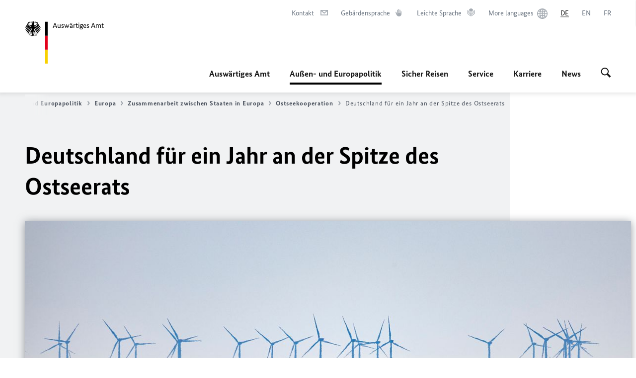

--- FILE ---
content_type: text/html;charset=UTF-8
request_url: https://www.auswaertiges-amt.de/de/aussenpolitik/europa/zusammenarbeit-staaten/ostseekooperation/deutscher-vorsitz-im-ostseerat-2538796?isLocal=false&isPreview=false
body_size: 18230
content:



<!DOCTYPE html>
<!--[if lte IE 9]><html lang="de" dir="ltr" class="no-js old-ie"    ><![endif]-->
<!--[if gt IE 9]><!-->
<html lang="de" dir="ltr" class="no-js"    ><!--<![endif]-->

  <head>
<meta http-equiv="content-type" content="text/html; charset=UTF-8"/>
<title>Deutschland für ein Jahr an der Spitze des Ostseerats - Auswärtiges Amt</title>
<link rel="shortcut icon" href="/resource/blob/1802/1b7353103b8d6217aab10f2706fa4c4d/homepage-de-favicon.ico" /><meta http-equiv="Content-Security-Policy" content="default-src &#39;self&#39;; img-src &#39;self&#39; data: https:; script-src &#39;self&#39; &#39;unsafe-inline&#39; &#39;unsafe-eval&#39; *.auswaertiges-amt.de *.babiel.com maps.googleapis.com; style-src &#39;self&#39; &#39;unsafe-inline&#39; fonts.googleapis.com https://de.presidencymt.eu/assets/widget/widget.css; connect-src &#39;self&#39; *.auswaertiges-amt.de *.babiel.com maps.googleapis.com; font-src &#39;self&#39; fonts.googleapis.com fonts.gstatic.com; frame-src *.diplo.de *.auswaertiges-amt.de *.babiel.com platform.twitter.com platform.x.com www.facebook.com www.instagram.com syndication.twitter.com www.linkedin.com www.youtube-nocookie.com https://vk.com/ https://www.google.com/; script-src-elem &#39;self&#39; &#39;unsafe-inline&#39; localhost:3000 *.auswaertiges-amt.de *.babiel.com platform.twitter.com platform.x.com connect.facebook.net www.instagram.com maps.googleapis.com https://de.presidencymt.eu/assets/widget/widget.js https://vk.com/js/api/openapi.js https://www.google.com/recaptcha/api.js https://www.gstatic.com/recaptcha/"/><link rel="apple-touch-icon" sizes="57x57" href="/static/appdata/includes/favicons/apple-touch-icon-57x57.png">
<link rel="apple-touch-icon" sizes="60x60" href="/static/appdata/includes/favicons/apple-touch-icon-60x60.png">
<link rel="apple-touch-icon" sizes="72x72" href="/static/appdata/includes/favicons/apple-touch-icon-72x72.png">
<link rel="apple-touch-icon" sizes="76x76" href="/static/appdata/includes/favicons/apple-touch-icon-76x76.png">
<link rel="apple-touch-icon" sizes="114x114" href="/static/appdata/includes/favicons/apple-touch-icon-114x114.png">
<link rel="apple-touch-icon" sizes="120x120" href="/static/appdata/includes/favicons/apple-touch-icon-120x120.png">
<link rel="apple-touch-icon" sizes="144x144" href="/static/appdata/includes/favicons/apple-touch-icon-144x144.png">
<link rel="apple-touch-icon" sizes="152x152" href="/static/appdata/includes/favicons/apple-touch-icon-152x152.png">
<link rel="apple-touch-icon" sizes="180x180" href="/static/appdata/includes/favicons/apple-touch-icon-180x180.png">
<link rel="icon" sizes="32x32" type="image/png" href="/static/appdata/includes/favicons/favicon-32x32.png">
<link rel="icon" sizes="192x192" type="image/png" href="/static/appdata/includes/favicons/android-chrome-192x192.png">
<link rel="icon" sizes="16x16" type="image/png" href="/static/appdata/includes/favicons/favicon-16x16.png"><link rel="canonical" href="https://www.auswaertiges-amt.de/de/aussenpolitik/europa/zusammenarbeit-staaten/ostseekooperation/deutscher-vorsitz-im-ostseerat-2538796"/><meta name="keywords" content=""/>
<meta name="viewport" content="width=device-width, initial-scale=1.0"/>
<meta name="author" content="Auswärtiges Amt"/>
<meta name="robots" content="follow, index, noarchive, noodp, noydir"/>
<meta name="revisit-after" content="7 days"/><meta property="og:type" content="article"/>
<meta property="og:image" content="https://www.auswaertiges-amt.de/resource/blob/2538804/b92a9aeaeda89d46de4e4343478d7f59/ostseeratspraesidentschaft-de-windpark-wikinger-bild-data.jpg"/>
<meta name="twitter:image" content="https://www.auswaertiges-amt.de/resource/blob/2538804/b92a9aeaeda89d46de4e4343478d7f59/ostseeratspraesidentschaft-de-windpark-wikinger-bild-data.jpg"/>
<meta name="twitter:card" content="summary_large_image" />
<meta property="og:url" content="https://www.auswaertiges-amt.de/de/aussenpolitik/europa/zusammenarbeit-staaten/ostseekooperation/deutscher-vorsitz-im-ostseerat-2538796"/>
<meta property="og:locale" content="de"/>
<meta property="og:description" content="Am 1. Juli hat Deutschland f&amp;uuml;r ein Jahr den Vorsitz des Ostseerats &amp;uuml;bernommen. Die Zusammenarbeit der Ostsee-Anrainer hat angesichts des russischen Kriegs gegen die Ukraine nochmal an zus&amp;auml;tzlicher Bedeutung gewonnen."/>
<meta name="description" content="Am 1. Juli hat Deutschland f&amp;uuml;r ein Jahr den Vorsitz des Ostseerats &amp;uuml;bernommen. Die Zusammenarbeit der Ostsee-Anrainer hat angesichts des russischen Kriegs gegen die Ukraine nochmal an zus&amp;auml;tzlicher Bedeutung gewonnen."/>
<meta name="twitter:description" content="Am 1. Juli hat Deutschland f&amp;uuml;r ein Jahr den Vorsitz des Ostseerats &amp;uuml;bernommen. Die Zusammenarbeit der Ostsee-Anrainer hat angesichts des russischen Kriegs gegen die Ukraine nochmal an zus&amp;auml;tzlicher Bedeutung gewonnen."/>
<meta name="twitter:site" content="auswaertigesamt"/>
<meta property="og:site_name" content="Auswärtiges Amt "/>
<meta name="twitter:title" content="Deutschland für ein Jahr an der Spitze des Ostseerats"/>
<meta property="og:title" content="Deutschland für ein Jahr an der Spitze des Ostseerats"/><link rel="preload" href="/resource/crblob/1096/a232503217988a2553de47cf22822184/bundessansweb-bold-woff2-data.woff2" as="font" type="font/woff2" crossorigin>
<link rel="preload" href="/resource/crblob/1100/601578769154ec077d6039c88e04694c/bundessansweb-regular-woff2-data.woff2" as="font" type="font/woff2" crossorigin>
<link rel="preload" href="/resource/crblob/1104/4b13bd4d47860a789405847a3fcf5a9a/bundesserifweb-bolditalic-woff2-data.woff2" as="font" type="font/woff2" crossorigin>
<link rel="preload" href="/resource/crblob/1112/a6fdb62ee6409ac17251984c3c418e8a/bundesserifweb-regular-woff2-data.woff2" as="font" type="font/woff2" crossorigin>
<link rel="preload" href="/resource/crblob/1108/d82e631127f31d2fa37154e9dbaddd55/bundesserifweb-italic-woff2-data.woff2" as="font" type="font/woff2" crossorigin><link rel="stylesheet" type="text/css" href="/resource/themes/aa/css/styles-768-118.css" media="screen"/>
<link rel="stylesheet" href="/resource/themes/aa/css/debug/label-css-2687446-1.css"><link rel="stylesheet" href="/resource/themes/aa/css/icons-data-png-184-98.css"><link rel="stylesheet" href="/resource/themes/aa/css/icons-data-svg-182-100.css"><link rel="stylesheet" href="/resource/themes/aa/css/icons-fallback-186-97.css">
<link rel="stylesheet" type="text/css" href="/resource/themes/aa/css/print-754-100.css" media="print"/><script>
(function() {
// Optimization for Repeat Views
if( sessionStorage.foftFontsLoaded ) {
document.documentElement.className += " is-font-bundle-1-loaded is-font-bundle-2-loaded";
return;
}
// promise polyfill
(function(){'use strict';var f,g=[];function l(a){g.push(a);1==g.length&&f()}function m(){for(;g.length;)g[0](),g.shift()}f=function(){setTimeout(m)};function n(a){this.a=p;this.b=void 0;this.f=[];var b=this;try{a(function(a){q(b,a)},function(a){r(b,a)})}catch(c){r(b,c)}}var p=2;function t(a){return new n(function(b,c){c(a)})}function u(a){return new n(function(b){b(a)})}function q(a,b){if(a.a==p){if(b==a)throw new TypeError;var c=!1;try{var d=b&&b.then;if(null!=b&&"object"==typeof b&&"function"==typeof d){d.call(b,function(b){c||q(a,b);c=!0},function(b){c||r(a,b);c=!0});return}}catch(e){c||r(a,e);return}a.a=0;a.b=b;v(a)}}
function r(a,b){if(a.a==p){if(b==a)throw new TypeError;a.a=1;a.b=b;v(a)}}function v(a){l(function(){if(a.a!=p)for(;a.f.length;){var b=a.f.shift(),c=b[0],d=b[1],e=b[2],b=b[3];try{0==a.a?"function"==typeof c?e(c.call(void 0,a.b)):e(a.b):1==a.a&&("function"==typeof d?e(d.call(void 0,a.b)):b(a.b))}catch(h){b(h)}}})}n.prototype.g=function(a){return this.c(void 0,a)};n.prototype.c=function(a,b){var c=this;return new n(function(d,e){c.f.push([a,b,d,e]);v(c)})};
function w(a){return new n(function(b,c){function d(c){return function(d){h[c]=d;e+=1;e==a.length&&b(h)}}var e=0,h=[];0==a.length&&b(h);for(var k=0;k<a.length;k+=1)u(a[k]).c(d(k),c)})}function x(a){return new n(function(b,c){for(var d=0;d<a.length;d+=1)u(a[d]).c(b,c)})};window.Promise||(window.Promise=n,window.Promise.resolve=u,window.Promise.reject=t,window.Promise.race=x,window.Promise.all=w,window.Promise.prototype.then=n.prototype.c,window.Promise.prototype["catch"]=n.prototype.g);}());
// FontFaceObserver https://github.com/bramstein/fontfaceobserver
(function(){function m(a,b){document.addEventListener?a.addEventListener("scroll",b,!1):a.attachEvent("scroll",b)}function n(a){document.body?a():document.addEventListener?document.addEventListener("DOMContentLoaded",function c(){document.removeEventListener("DOMContentLoaded",c);a()}):document.attachEvent("onreadystatechange",function l(){if("interactive"==document.readyState||"complete"==document.readyState)document.detachEvent("onreadystatechange",l),a()})};function t(a){this.a=document.createElement("div");this.a.setAttribute("aria-hidden","true");this.a.appendChild(document.createTextNode(a));this.b=document.createElement("span");this.c=document.createElement("span");this.h=document.createElement("span");this.f=document.createElement("span");this.g=-1;this.b.style.cssText="max-width:none;display:inline-block;position:absolute;height:100%;width:100%;overflow:scroll;font-size:16px;";this.c.style.cssText="max-width:none;display:inline-block;position:absolute;height:100%;width:100%;overflow:scroll;font-size:16px;";
this.f.style.cssText="max-width:none;display:inline-block;position:absolute;height:100%;width:100%;overflow:scroll;font-size:16px;";this.h.style.cssText="display:inline-block;width:200%;height:200%;font-size:16px;max-width:none;";this.b.appendChild(this.h);this.c.appendChild(this.f);this.a.appendChild(this.b);this.a.appendChild(this.c)}
function x(a,b){a.a.style.cssText="max-width:none;min-width:20px;min-height:20px;display:inline-block;overflow:hidden;position:absolute;width:auto;margin:0;padding:0;top:-999px;left:-999px;white-space:nowrap;font:"+b+";"}function y(a){var b=a.a.offsetWidth,c=b+100;a.f.style.width=c+"px";a.c.scrollLeft=c;a.b.scrollLeft=a.b.scrollWidth+100;return a.g!==b?(a.g=b,!0):!1}function z(a,b){function c(){var a=l;y(a)&&a.a.parentNode&&b(a.g)}var l=a;m(a.b,c);m(a.c,c);y(a)};function A(a,b){var c=b||{};this.family=a;this.style=c.style||"normal";this.weight=c.weight||"normal";this.stretch=c.stretch||"normal"}var B=null,C=null,E=null,F=null;function I(){if(null===E){var a=document.createElement("div");try{a.style.font="condensed 100px sans-serif"}catch(b){}E=""!==a.style.font}return E}function J(a,b){return[a.style,a.weight,I()?a.stretch:"","100px",b].join(" ")}
A.prototype.load=function(a,b){var c=this,l=a||"BESbswy",r=0,D=b||3E3,G=(new Date).getTime();return new Promise(function(a,b){var e;null===F&&(F=!!document.fonts);if(e=F)null===C&&(C=/OS X.*Version\/10\..*Safari/.test(navigator.userAgent)&&/Apple/.test(navigator.vendor)),e=!C;if(e){e=new Promise(function(a,b){function f(){(new Date).getTime()-G>=D?b():document.fonts.load(J(c,'"'+c.family+'"'),l).then(function(c){1<=c.length?a():setTimeout(f,25)},function(){b()})}f()});var K=new Promise(function(a,
c){r=setTimeout(c,D)});Promise.race([K,e]).then(function(){clearTimeout(r);a(c)},function(){b(c)})}else n(function(){function e(){var b;if(b=-1!=g&&-1!=h||-1!=g&&-1!=k||-1!=h&&-1!=k)(b=g!=h&&g!=k&&h!=k)||(null===B&&(b=/AppleWebKit\/([0-9]+)(?:\.([0-9]+))/.exec(window.navigator.userAgent),B=!!b&&(536>parseInt(b[1],10)||536===parseInt(b[1],10)&&11>=parseInt(b[2],10))),b=B&&(g==u&&h==u&&k==u||g==v&&h==v&&k==v||g==w&&h==w&&k==w)),b=!b;b&&(d.parentNode&&d.parentNode.removeChild(d),clearTimeout(r),a(c))}
function H(){if((new Date).getTime()-G>=D)d.parentNode&&d.parentNode.removeChild(d),b(c);else{var a=document.hidden;if(!0===a||void 0===a)g=f.a.offsetWidth,h=p.a.offsetWidth,k=q.a.offsetWidth,e();r=setTimeout(H,50)}}var f=new t(l),p=new t(l),q=new t(l),g=-1,h=-1,k=-1,u=-1,v=-1,w=-1,d=document.createElement("div");d.dir="ltr";x(f,J(c,"sans-serif"));x(p,J(c,"serif"));x(q,J(c,"monospace"));d.appendChild(f.a);d.appendChild(p.a);d.appendChild(q.a);document.body.appendChild(d);u=f.a.offsetWidth;v=p.a.offsetWidth;
w=q.a.offsetWidth;H();z(f,function(a){g=a;e()});x(f,J(c,'"'+c.family+'",sans-serif'));z(p,function(a){h=a;e()});x(p,J(c,'"'+c.family+'",serif'));z(q,function(a){k=a;e()});x(q,J(c,'"'+c.family+'",monospace'))})})};"undefined"!==typeof module?module.exports=A:(window.FontFaceObserver=A,window.FontFaceObserver.prototype.load=A.prototype.load);}());
var bundesSansWeb400 = new FontFaceObserver('BundesSansweb', {
weight: 400
});
Promise.all([bundesSansWeb400.load()]).then(function () {
document.documentElement.className += ' is-font-bundle-1-loaded';
var bundesSansWeb700 = new FontFaceObserver('BundesSansWeb', {
weight: 700
});
var bundesSerifWeb400 = new FontFaceObserver('BundesSerifWeb', {
weight: 400
});
var bundesSerifWeb400i = new FontFaceObserver('BundesSerifWeb', {
weight: 400,
style: 'italic'
});
var bundesSerifWeb700i = new FontFaceObserver('BundesSerifWeb', {
weight: 700,
style: 'italic'
});
Promise.all([
bundesSansWeb700.load(),
bundesSerifWeb400.load(),
bundesSerifWeb400i.load(),
bundesSerifWeb700i.load()
]).then(function () {
document.documentElement.className += ' is-font-bundle-2-loaded';
// Optimization for Repeat Views
sessionStorage.foftFontsLoaded = true;
});
});
})();
</script><script>!function () {
function e(e, n, t) {
"use strict";
var o = window.document.createElement("link"), r = n || window.document.getElementsByTagName("script")[0], a = window.document.styleSheets;
return o.rel = "stylesheet", o.href = e, o.media = "only x", r.parentNode.insertBefore(o, r), o.onloadcssdefined = function (e) {
for (var n, t = 0; t < a.length; t++)a[t].href && a[t].href === o.href && (n = !0);
n ? e() : setTimeout(function () {
o.onloadcssdefined(e)
})
}, o.onloadcssdefined(function () {
o.media = t || "all"
}), o
}
function n(e, n) {
e.onload = function () {
e.onload = null, n && n.call(e)
}, "isApplicationInstalled" in navigator && "onloadcssdefined" in e && e.onloadcssdefined(n)
}
!function (t) {
var o = function (r, a) {
"use strict";
if (r && 3 === r.length) {
var i = t.navigator, c = t.document, s = t.Image, d = !(!c.createElementNS || !c.createElementNS("http://www.w3.org/2000/svg", "svg").createSVGRect || !c.implementation.hasFeature("http://www.w3.org/TR/SVG11/feature#Image", "1.1") || t.opera && -1 === i.userAgent.indexOf("Chrome") || -1 !== i.userAgent.indexOf("Series40")), l = new s;
l.onerror = function () {
o.method = "png", o.href = r[2], e(r[2])
}, l.onload = function () {
var t = 1 === l.width && 1 === l.height, i = r[t && d ? 0 : t ? 1 : 2];
t && d ? o.method = "svg" : t ? o.method = "datapng" : o.method = "png", o.href = i, n(e(i), a)
}, l.src = "[data-uri]", c.documentElement.className += " grunticon"
}
};
o.loadCSS = e, o.onloadCSS = n, t.grunticon = o
}(this), function (e, n) {
"use strict";
var t = n.document, o = "grunticon:", r = function (e) {
if (t.attachEvent ? "complete" === t.readyState : "loading" !== t.readyState) e(); else {
var n = !1;
t.addEventListener("readystatechange", function () {
n || (n = !0, e())
}, !1)
}
}, a = function (e) {
return n.document.querySelector('link[href$="' + e + '"]')
}, i = function (e) {
var n, t, r, a, i, c, s = {};
if (n = e.sheet, !n)return s;
t = n.cssRules ? n.cssRules : n.rules;
for (var d = 0; d < t.length; d++)r = t[d].cssText, a = o + t[d].selectorText, i = r.split(");")[0].match(/US\-ASCII\,([^"']+)/), i && i[1] && (c = decodeURIComponent(i[1]), s[a] = c);
return s
}, c = function (e) {
var n, r, a, i;
a = "data-grunticon-embed";
for (var c in e) {
i = c.slice(o.length);
try {
n = t.querySelectorAll(i)
} catch (s) {
continue
}
r = [];
for (var d = 0; d < n.length; d++)null !== n[d].getAttribute(a) && r.push(n[d]);
if (r.length)for (d = 0; d < r.length; d++)r[d].innerHTML = e[c], r[d].style.backgroundImage = "none", r[d].removeAttribute(a)
}
return r
}, s = function (n) {
"svg" === e.method && r(function () {
c(i(a(e.href))), "function" == typeof n && n()
})
};
e.embedIcons = c, e.getCSS = a, e.getIcons = i, e.ready = r, e.svgLoadedCallback = s, e.embedSVG = s
}(grunticon, this)
}();</script> <script>
grunticon([
"/resource/themes/aa/css/icons-data-svg-182-100.css"
,
"/resource/themes/aa/css/icons-data-png-184-98.css"
,
"/resource/themes/aa/css/icons-fallback-186-97.css"
], grunticon.svgLoadedCallback);
</script>
<noscript>
<link href="/resource/themes/aa/css/icons-fallback-186-97.css" rel="stylesheet"/>
</noscript>  </head>

  <body class=""    data-not-searchable="none">
<div ></div>    
    

    <div >
<nav class="c-skiplinks" aria-label="Sprungmarke" data-css="c-skiplinks" data-js-module="skiplinks">
<h2 class="skiplinks__headline">Navigation und Service</h2>
<p class="skiplinks__text"><em>Direkt zu:</em></p>
<ul class="skiplink__list">
<li class="skiplink__list-item"><a class="skiplink__link" href="#main">Inhalt</a></li>
<li class="skiplink__list-item"><a class="skiplink__link" href="#nav__primary">Hauptmenü</a></li>
<li class="skiplink__list-item"><a class="skiplink__link skiplink__search-link" href="#header-cta-search">Suche</a></li>
</ul>
</nav><header id="header" data-css="c-header"
class=" c-header--aamt">
<div class="header__inner">
<div class="header__left">
<div class=" c-logo">
<a class="logo__link" href="/de" title="Auswärtiges Amt"
>
<picture class="c-picture--logo
" data-css="c-picture">
<source srcset="/resource/crblob/772/47f731c5aa09d415e52ad2d35c55a7be/aamt-logo-sp-data.svg" media="(max-width:707px)" data-logotext="Smartphone Logo Text"/>
<source srcset="/resource/crblob/774/043b311bf7ef66e7fe96e3da3f0c8bb4/aamt-logo-tb-data.svg" media="(min-width:708px) and (max-width:1039px)" data-logotext="Tablet Logo Text"/>
<source srcset="/resource/crblob/200/b26f8a6a21790f0822b0b21a2a92ac4b/aamt-logo-dt-data.svg" media="(min-width:1040px)" data-logotext="Desktop Logo Text"/>
<img class="picture__image "
src="/resource/crblob/772/47f731c5aa09d415e52ad2d35c55a7be/aamt-logo-sp-data.svg" alt="Zur Startseite - Logo des Auswärtigen Amts" data-logotext="Zur Startseite - Logo des Auswärtigen Amts"
data-sizes=&quot;auto&quot;/>
</picture>
<span class="logo__title">Auswärtiges Amt</span> </a>
</div> </div>
<div class="header__right">
<div class="c-metanavigation--default is-desktop-visible"
data-css="c-metanavigation">
<nav class="metanavigation__nav">
<h2 class="metanavigation__nav-headline is-aural">Seitennavigation</h2>
<ul class="metanavigation__linklist">
<li class="metanavigation__linklist-item">
<a href="/de/service/buergerservice-faq-kontakt" title="Kontakt" class="metanavigation__link is-sign-mail">
<span class="metanavigation__link-content">Kontakt</span>
<span class="is-aural">Im neuen Tab öffnen</span>
<span class="metanavigation__link-icon i-mail" data-grunticon-embed="true"></span>
</a>
</li>
<li class="metanavigation__linklist-item">
<a href="/de/gebaerdensprache" title="Gebärdensprache" class="metanavigation__link is-sign-language">
<span class="metanavigation__link-content">Gebärdensprache</span>
<span class="is-aural">Im neuen Tab öffnen</span>
<span class="metanavigation__link-icon i-gebaerdensprache" data-grunticon-embed="true"></span>
</a>
</li>
<li class="metanavigation__linklist-item">
<a href="/de/leichte-sprache" title="Leichte Sprache" class="metanavigation__link is-easy-language">
<span class="metanavigation__link-content">Leichte Sprache</span>
<span class="is-aural">Im neuen Tab öffnen</span>
<span class="metanavigation__link-icon i-leichte-sprache" data-grunticon-embed="true"></span>
</a>
</li>
<li class="metanavigation__linklist-item">
<a href="https://www.auswaertiges-amt.de/en/about-us/auslandsvertretungen/2676880-2676880" title="More languages" class="metanavigation__link is-world">
<span class="metanavigation__link-content">More languages</span>
<span class="is-aural">Im neuen Tab öffnen</span>
<span class="metanavigation__link-icon i-world" data-grunticon-embed="true"></span>
</a>
</li>
<li class="metanavigation__linklist-item is-abbr">
<strong class="metanavigation__active-item is-abbr-language">
<span class="metanavigation__active-item-content">
<abbr title="Deutsch">DE</abbr>
</span>
<span class="metanavigation__active-item-icon"></span>
</strong>
</li>
<li class="metanavigation__linklist-item is-abbr">
<a aria-label="English" lang="en" class="metanavigation__link is-abbr-language" href="https://www.auswaertiges-amt.de/en/aussenpolitik/europe/cooperation-in-europe/german-presidency-council-baltic-sea-2539134">
<span class="metanavigation__link-content">
<abbr title="English">EN</abbr>
</span>
<span class="metanavigation__link-icon"></span>
</a>
</li>
<li class="metanavigation__linklist-item is-abbr">
<a aria-label="Français" lang="fr" class="metanavigation__link is-abbr-language" href="https://www.auswaertiges-amt.de/fr">
<span class="metanavigation__link-content">
<abbr title="Français">FR</abbr>
</span>
<span class="metanavigation__link-icon"></span>
</a>
</li> </ul>
</nav>
</div>
<button id="header-cta-search" class="c-cta--search-toggle " data-css="c-cta" data-js-module="cta"
data-js-options='{&quot;globalEvent&quot;:&quot;cta:openSearchOverlay&quot;}' title="Suche öffnen" aria-expanded="false">
<span class="cta__icon i-magnifier"
data-grunticon-embed="true"></span>
<span class="cta__content" data-js-item="cta-content">Suche öffnen</span>
</button>
<div class="c-toggler--search-toggle is-closed" data-css="c-toggler" data-js-module="toggler"
data-js-options="{&quot;globalEvent&quot;:&quot;cta:openSearchOverlay&quot;,&quot;calculateHeight&quot;:false}">
<div class="toggler__wrapper">
<div class="u-grid-row">
<div class="u-grid-col">
<div class="c-search--overlay" data-css="c-search" data-js-module="search"
data-js-options="{&quot;textNoResults&quot;:&quot;search-text-no-results&quot;,&quot;autofocus&quot;:&quot;true&quot;,&quot;textResults&quot;:&quot;search-text-results&quot;,&quot;customSubmit&quot;:&quot;customformat&quot;,&quot;autoselect&quot;:&quot;false&quot;,&quot;url&quot;:&quot;/static/filter/de/taxonomyautocomplete.json&quot;,&quot;filterSuggestions&quot;:true}">
<h2 class="search__headline">Wonach suchen Sie?</h2>
<div class="search__wrapper">
<form class="search__form" action="/de/search" method="get" data-js-atom="search-form" novalidate>
<fieldset class="search__control-group">
<legend class="is-aural">Inhalt</legend>
<label class="is-aural" for="search-input-1802">Geben Sie ein Suchwort ein</label>
<input type="search" placeholder="Was suchen Sie?" class="search__input" name="search" id="search-input-1802" data-js-atom="input">
<button type="submit" class="search__submit-btn" data-js-atom="submit">
<span class="search__submit-btn-text">Suche</span>
<span class="i-magnifier" data-grunticon-embed="true"></span>
</button>
</fieldset>
<h3 class="search__suggestions--header">Häufig gesucht</h3>
<ul class="search__suggestions">
<li>
<a href="/de/search?search=Thailand">
<span class="search__suggestions--text">Thailand</span>&nbsp;<span class="search__suggestions--icon i-arrow_left_100"></span>
</a>
</li>
<li>
<a href="/de/search?search=Visum%20f%C3%BCr%20Deutschland">
<span class="search__suggestions--text">Visum für Deutschland</span>&nbsp;<span class="search__suggestions--icon i-arrow_left_100"></span>
</a>
</li>
<li>
<a href="/de/search?search=Kambodscha">
<span class="search__suggestions--text">Kambodscha</span>&nbsp;<span class="search__suggestions--icon i-arrow_left_100"></span>
</a>
</li>
</ul>
</form>
<div class="search__helper-text-wrapper">
<span data-js-atom="search-text-results">Anzahl gefundener Suchergebnisse:</span>
<span data-js-atom="search-text-no-results">Keine passenden Schlagwörter gefunden. Bitte tippen Sie Ihr Suchwort komplett ein.</span>
</div>
</div>
<div class="search__tags-wrap">
<a href="/de/newsroom/themenseiten" class="search__tags-link" title="Schlagworte A – Z">
<div class="search__icon-wrapper">
<span class="search__az-icon i-az" data-grunticon-embed="true"></span>
</div>
<div class="search__list-content-wrapper">
<span class="search__list-content">Schlagworte A – Z</span>
</div>
</a>
</div>
<button class="c-cta--search-overlay-toggle"
data-css="c-cta"
type="button"
data-js-atom="search-overlay-close">
<span class="cta__icon "></span>
<span class="cta__content" data-js-item="cta-content">Suche schließen</span>
</button>
</div>
</div>
</div>
</div>
</div>
<div class="c-nav-primary--aamt" data-css="c-nav-primary" data-js-module="nav-primary" id="nav__primary" data-js-options="{&quot;calculateHeight&quot;:false}">
<button class="nav-primary__hamburger" data-js-atom="trigger-nav" aria-controls="navigation" aria-expanded="false" aria-label="Menü">
<span class="nav-primary__hamburger-icon"></span>
<span class="nav-primary__hamburger-title is-inactive-text">Menü</span>
<span class="nav-primary__hamburger-title is-active-text">schließen</span>
</button>
<span class="nav-primary__alert-area" role="alert" data-js-atom="alert-area" data-inactive-text="Das Menü wurde geschlossen." data-active-text="Das Menü wurde geöffnet."></span>
<div class="nav-primary__wrapper" id="navigation" data-js-atom="navigation-wrapper">
<nav class="nav-primary__content" data-js-atom="navigation-content">
<h2 class="nav-primary__headline" data-js-atom="navigation-heading" data-js-atom="navigation-heading" tabindex="-1">Menü</h2>
<ul class="nav-primary__list">
<li class="nav-primary__list-item">
<button class="nav-primary__first-level-cta " data-js-atom="trigger-sub-list"
aria-expanded="false" aria-controls="216408-nav">
Auswärtiges Amt
</button>
<div class="nav-primary__second-level-wrapper" data-js-atom="second-level-wrapper" id="216408-nav" aria-hidden="true">
<div class="nav-primary__sub-list-wrapper">
<button class="nav-primary__sub-list-close" data-js-atom="close-sub-list">
<span class="nav-primary__sub-list-close-icon i-arrow_right-g" data-grunticon-embed="true"></span>
<span class="nav-primary__sub-list-close-content">Zurück <span class="is-aural">zur ersten Navigationsebene</span></span>
</button>
<h3 class="nav-primary__sub-list-title" data-js-atom="navigation-heading" tabindex="-1">Auswärtiges Amt</h3>
<ul class="nav-primary__sub-list">
<li class="nav-primary__sub-list-item is-highlight">
<a href="/de/aamt" class="nav-primary__second-level-cta" data-js-tracking="['trackEvent', 'Navigation', 'Klick Hauptmenü',
'Zur Übersicht']">
<span class="nav-primary__second-level-item-wrapper">
<span class="nav-primary__second-level-cta-content">Zur Übersicht</span>
<span class="nav-primary__second-level-cta-icon i-arrow_left_100" data-grunticon-embed="true"></span>
</span>
</a>
</li><li class="nav-primary__sub-list-item">
<a href="/de/aamt/aussenminister-wadephul" class="nav-primary__second-level-cta" data-js-tracking="[&#x27;trackEvent&#x27;, &#x27;Navigation&#x27;, &#x27;Klick Hauptmenü&#x27;, &#x27;Außenminister Johann Wadephul&#x27;]">
<span class="nav-primary__second-level-cta-content">
<p class="rte__paragraph">Außenminister Johann Wadephul</p> </span>
<span class="nav-primary__second-level-cta-icon"></span>
</a>
</li><li class="nav-primary__sub-list-item">
<a href="/de/aamt/leitung" class="nav-primary__second-level-cta" data-js-tracking="[&#x27;trackEvent&#x27;, &#x27;Navigation&#x27;, &#x27;Klick Hauptmenü&#x27;, &#x27;Die Leitung&#x27;]">
<span class="nav-primary__second-level-cta-content">
<p class="rte__paragraph">Die Leitung<br/></p> </span>
<span class="nav-primary__second-level-cta-icon"></span>
</a>
</li><li class="nav-primary__sub-list-item">
<a href="/de/aamt/koordinatoren" class="nav-primary__second-level-cta" data-js-tracking="[&#x27;trackEvent&#x27;, &#x27;Navigation&#x27;, &#x27;Klick Hauptmenü&#x27;, &#x27;Koordinatoren und Beauftragte&#x27;]">
<span class="nav-primary__second-level-cta-content">
<p class="rte__paragraph">Koordinatoren und Beauftragte</p> </span>
<span class="nav-primary__second-level-cta-icon"></span>
</a>
</li><li class="nav-primary__sub-list-item">
<a href="/de/aamt/auswdienst" class="nav-primary__second-level-cta" data-js-tracking="[&#x27;trackEvent&#x27;, &#x27;Navigation&#x27;, &#x27;Klick Hauptmenü&#x27;, &#x27;Der Auswärtige Dienst&#x27;]">
<span class="nav-primary__second-level-cta-content">
<p class="rte__paragraph">Der Auswärtige Dienst</p> </span>
<span class="nav-primary__second-level-cta-icon"></span>
</a>
</li><li class="nav-primary__sub-list-item">
<a href="/de/aamt/auslandsvertretungen-node" class="nav-primary__second-level-cta" data-js-tracking="[&#x27;trackEvent&#x27;, &#x27;Navigation&#x27;, &#x27;Klick Hauptmenü&#x27;, &#x27;Auslandsvertretungen&#x27;]">
<span class="nav-primary__second-level-cta-content">
<p class="rte__paragraph">Auslandsvertretungen</p> </span>
<span class="nav-primary__second-level-cta-icon"></span>
</a>
</li><li class="nav-primary__sub-list-item">
<a href="/de/aamt/aussenpolitiklive" class="nav-primary__second-level-cta" data-js-tracking="[&#x27;trackEvent&#x27;, &#x27;Navigation&#x27;, &#x27;Klick Hauptmenü&#x27;, &#x27;Außenpolitik Live&#x27;]">
<span class="nav-primary__second-level-cta-content">
<p class="rte__paragraph">Außenpolitik Live</p> </span>
<span class="nav-primary__second-level-cta-icon"></span>
</a>
</li><li class="nav-primary__sub-list-item">
<a href="/de/aamt/krisenreaktionszentrum-node" class="nav-primary__second-level-cta" data-js-tracking="[&#x27;trackEvent&#x27;, &#x27;Navigation&#x27;, &#x27;Klick Hauptmenü&#x27;, &#x27;Krisenreaktionszentrum&#x27;]">
<span class="nav-primary__second-level-cta-content">
<p class="rte__paragraph">Krisenreaktionszentrum</p> </span>
<span class="nav-primary__second-level-cta-icon"></span>
</a>
</li><li class="nav-primary__sub-list-item">
<a href="/de/aamt/gedenken" class="nav-primary__second-level-cta" data-js-tracking="[&#x27;trackEvent&#x27;, &#x27;Navigation&#x27;, &#x27;Klick Hauptmenü&#x27;, &#x27;Zum Gedenken&#x27;]">
<span class="nav-primary__second-level-cta-content">
<p class="rte__paragraph">Zum Gedenken<br/></p> </span>
<span class="nav-primary__second-level-cta-icon"></span>
</a>
</li><li class="nav-primary__sub-list-item">
<a href="/de/aamt/politisches-archiv" class="nav-primary__second-level-cta" data-js-tracking="[&#x27;trackEvent&#x27;, &#x27;Navigation&#x27;, &#x27;Klick Hauptmenü&#x27;, &#x27;Das Politische Archiv&#x27;]">
<span class="nav-primary__second-level-cta-content">
<p class="rte__paragraph">Das Politische Archiv<br/></p> </span>
<span class="nav-primary__second-level-cta-icon"></span>
</a>
</li><li class="nav-primary__sub-list-item">
<a href="/de/aamt/zugastimaa" class="nav-primary__second-level-cta" data-js-tracking="[&#x27;trackEvent&#x27;, &#x27;Navigation&#x27;, &#x27;Klick Hauptmenü&#x27;, &#x27;Zu Gast im Auswärtigen Amt&#x27;]">
<span class="nav-primary__second-level-cta-content">
<p class="rte__paragraph">Zu Gast im Auswärtigen Amt</p> </span>
<span class="nav-primary__second-level-cta-icon"></span>
</a>
</li><li class="nav-primary__sub-list-item">
<a href="/de/aamt/geschichte-des-auswaertigen-amts" class="nav-primary__second-level-cta" data-js-tracking="[&#x27;trackEvent&#x27;, &#x27;Navigation&#x27;, &#x27;Klick Hauptmenü&#x27;, &#x27;Geschichte und Gebäude&#x27;]">
<span class="nav-primary__second-level-cta-content">
<p class="rte__paragraph">Geschichte und Gebäude</p> </span>
<span class="nav-primary__second-level-cta-icon"></span>
</a>
</li><li class="nav-primary__sub-list-item">
<a href="/de/aamt/auswaertiges-amt-organisationsplan-1893348" class="nav-primary__second-level-cta" data-js-tracking="[&#x27;trackEvent&#x27;, &#x27;Navigation&#x27;, &#x27;Klick Hauptmenü&#x27;, &#x27;Organisations- und Aktenplan&#x27;]">
<span class="nav-primary__second-level-cta-content">
<p class="rte__paragraph">Organisations- und Aktenplan<br/></p> </span>
<span class="nav-primary__second-level-cta-icon"></span>
</a>
</li><li class="nav-primary__sub-list-item">
<a href="https://bfaa.diplo.de/bfaa-de" class="nav-primary__second-level-cta" data-js-tracking="[&#x27;trackEvent&#x27;, &#x27;Navigation&#x27;, &#x27;Klick Hauptmenü&#x27;, &#x27;Bundesamt für Auswärtige Angelegenheiten&#x27;]">
<span class="nav-primary__second-level-cta-content">
<p class="rte__paragraph">Bundesamt für Auswärtige Angelegenheiten<br/></p> </span>
<span class="nav-primary__second-level-cta-icon"></span>
</a>
</li> </ul>
</div>
</div>
</li><li class="nav-primary__list-item">
<button class="nav-primary__first-level-cta is-active" data-js-atom="trigger-sub-list"
aria-expanded="false" aria-controls="216466-nav">
<span class="nav-primary__active-item-text">Sie sind hier:</span>
Außen- und Europapolitik
</button>
<div class="nav-primary__second-level-wrapper" data-js-atom="second-level-wrapper" id="216466-nav" aria-hidden="true">
<div class="nav-primary__sub-list-wrapper">
<button class="nav-primary__sub-list-close" data-js-atom="close-sub-list">
<span class="nav-primary__sub-list-close-icon i-arrow_right-g" data-grunticon-embed="true"></span>
<span class="nav-primary__sub-list-close-content">Zurück <span class="is-aural">zur ersten Navigationsebene</span></span>
</button>
<h3 class="nav-primary__sub-list-title" data-js-atom="navigation-heading" tabindex="-1">Außen- und Europapolitik</h3>
<ul class="nav-primary__sub-list">
<li class="nav-primary__sub-list-item is-highlight">
<a href="/de/aussenpolitik" class="nav-primary__second-level-cta" data-js-tracking="['trackEvent', 'Navigation', 'Klick Hauptmenü',
'Zur Übersicht']">
<span class="nav-primary__second-level-item-wrapper">
<span class="nav-primary__second-level-cta-content">Zur Übersicht</span>
<span class="nav-primary__second-level-cta-icon i-arrow_left_100" data-grunticon-embed="true"></span>
</span>
</a>
</li><li class="nav-primary__sub-list-item">
<a href="/de/aussenpolitik/afrika" class="nav-primary__second-level-cta" data-js-tracking="[&#x27;trackEvent&#x27;, &#x27;Navigation&#x27;, &#x27;Klick Hauptmenü&#x27;, &#x27;Afrika&#x27;]">
<span class="nav-primary__second-level-cta-content">
<p class="rte__paragraph">Afrika<br/></p> </span>
<span class="nav-primary__second-level-cta-icon"></span>
</a>
</li><li class="nav-primary__sub-list-item">
<a href="/de/aussenpolitik/asien" class="nav-primary__second-level-cta" data-js-tracking="[&#x27;trackEvent&#x27;, &#x27;Navigation&#x27;, &#x27;Klick Hauptmenü&#x27;, &#x27;Asien&#x27;]">
<span class="nav-primary__second-level-cta-content">
<p class="rte__paragraph">Asien</p> </span>
<span class="nav-primary__second-level-cta-icon"></span>
</a>
</li><li class="nav-primary__sub-list-item">
<a href="/de/aussenpolitik/aussenwirtschaft" class="nav-primary__second-level-cta" data-js-tracking="[&#x27;trackEvent&#x27;, &#x27;Navigation&#x27;, &#x27;Klick Hauptmenü&#x27;, &#x27;Außenwirtschaft&#x27;]">
<span class="nav-primary__second-level-cta-content">
<p class="rte__paragraph">Außenwirtschaft</p> </span>
<span class="nav-primary__second-level-cta-icon"></span>
</a>
</li><li class="nav-primary__sub-list-item">
<a href="/de/aussenpolitik/europa" class="nav-primary__second-level-cta" data-js-tracking="[&#x27;trackEvent&#x27;, &#x27;Navigation&#x27;, &#x27;Klick Hauptmenü&#x27;, &#x27;Europa&#x27;]">
<span class="nav-primary__second-level-cta-content">
<div><p class="rte__paragraph"></p>
<p class="rte__paragraph">Europa<br/></p></div> </span>
<span class="nav-primary__second-level-cta-icon"></span>
</a>
</li><li class="nav-primary__sub-list-item">
<a href="/de/aussenpolitik/humanitaere-hilfe" class="nav-primary__second-level-cta" data-js-tracking="[&#x27;trackEvent&#x27;, &#x27;Navigation&#x27;, &#x27;Klick Hauptmenü&#x27;, &#x27;Humanitäre Hilfe&#x27;]">
<span class="nav-primary__second-level-cta-content">
<p class="rte__paragraph">Humanitäre Hilfe</p> </span>
<span class="nav-primary__second-level-cta-icon"></span>
</a>
</li><li class="nav-primary__sub-list-item">
<a href="/de/aussenpolitik/klimaaussenpolitik" class="nav-primary__second-level-cta" data-js-tracking="[&#x27;trackEvent&#x27;, &#x27;Navigation&#x27;, &#x27;Klick Hauptmenü&#x27;, &#x27;Klima&#x27;]">
<span class="nav-primary__second-level-cta-content">
<p class="rte__paragraph">Klima</p> </span>
<span class="nav-primary__second-level-cta-icon"></span>
</a>
</li><li class="nav-primary__sub-list-item">
<a href="/de/aussenpolitik/krisenpraevention" class="nav-primary__second-level-cta" data-js-tracking="[&#x27;trackEvent&#x27;, &#x27;Navigation&#x27;, &#x27;Klick Hauptmenü&#x27;, &#x27;Krisenprävention und Stabilisierung&#x27;]">
<span class="nav-primary__second-level-cta-content">
<div><p class="rte__paragraph">Krisenprävention und Stabilisierung<br/></p><p class="rte__paragraph"></p></div> </span>
<span class="nav-primary__second-level-cta-icon"></span>
</a>
</li><li class="nav-primary__sub-list-item">
<a href="/de/aussenpolitik/kultur-und-gesellschaft" class="nav-primary__second-level-cta" data-js-tracking="[&#x27;trackEvent&#x27;, &#x27;Navigation&#x27;, &#x27;Klick Hauptmenü&#x27;, &#x27;Kultur und Gesellschaft&#x27;]">
<span class="nav-primary__second-level-cta-content">
<p class="rte__paragraph">Kultur und Gesellschaft</p> </span>
<span class="nav-primary__second-level-cta-icon"></span>
</a>
</li><li class="nav-primary__sub-list-item">
<a href="/de/aussenpolitik/lateinamerika" class="nav-primary__second-level-cta" data-js-tracking="[&#x27;trackEvent&#x27;, &#x27;Navigation&#x27;, &#x27;Klick Hauptmenü&#x27;, &#x27;Lateinamerika&#x27;]">
<span class="nav-primary__second-level-cta-content">
<p class="rte__paragraph">Lateinamerika</p> </span>
<span class="nav-primary__second-level-cta-icon"></span>
</a>
</li><li class="nav-primary__sub-list-item">
<a href="/de/aussenpolitik/menschenrechte" class="nav-primary__second-level-cta" data-js-tracking="[&#x27;trackEvent&#x27;, &#x27;Navigation&#x27;, &#x27;Klick Hauptmenü&#x27;, &#x27;Menschenrechte&#x27;]">
<span class="nav-primary__second-level-cta-content">
<p class="rte__paragraph">Menschenrechte</p> </span>
<span class="nav-primary__second-level-cta-icon"></span>
</a>
</li><li class="nav-primary__sub-list-item">
<a href="/de/aussenpolitik/nahermittlererosten" class="nav-primary__second-level-cta" data-js-tracking="[&#x27;trackEvent&#x27;, &#x27;Navigation&#x27;, &#x27;Klick Hauptmenü&#x27;, &#x27;Naher und Mittlerer Osten&#x27;]">
<span class="nav-primary__second-level-cta-content">
<p class="rte__paragraph">Naher und Mittlerer Osten</p> </span>
<span class="nav-primary__second-level-cta-icon"></span>
</a>
</li><li class="nav-primary__sub-list-item">
<a href="/de/aussenpolitik/regelbasierte-internationale-ordnung" class="nav-primary__second-level-cta" data-js-tracking="[&#x27;trackEvent&#x27;, &#x27;Navigation&#x27;, &#x27;Klick Hauptmenü&#x27;, &#x27;Regelbasierte internationale Ordnung&#x27;]">
<span class="nav-primary__second-level-cta-content">
<p class="rte__paragraph">Regelbasierte internationale Ordnung</p> </span>
<span class="nav-primary__second-level-cta-icon"></span>
</a>
</li><li class="nav-primary__sub-list-item">
<a href="/de/aussenpolitik/sicherheitspolitik" class="nav-primary__second-level-cta" data-js-tracking="[&#x27;trackEvent&#x27;, &#x27;Navigation&#x27;, &#x27;Klick Hauptmenü&#x27;, &#x27;Sicherheitspolitik&#x27;]">
<span class="nav-primary__second-level-cta-content">
<p class="rte__paragraph">Sicherheitspolitik</p> </span>
<span class="nav-primary__second-level-cta-icon"></span>
</a>
</li><li class="nav-primary__sub-list-item">
<a href="/de/aussenpolitik/transatlantische-beziehungen" class="nav-primary__second-level-cta" data-js-tracking="[&#x27;trackEvent&#x27;, &#x27;Navigation&#x27;, &#x27;Klick Hauptmenü&#x27;, &#x27;Transatlantische Beziehungen&#x27;]">
<span class="nav-primary__second-level-cta-content">
<p class="rte__paragraph">Transatlantische Beziehungen</p> </span>
<span class="nav-primary__second-level-cta-icon"></span>
</a>
</li> </ul>
</div>
</div>
</li><li class="nav-primary__list-item">
<button class="nav-primary__first-level-cta " data-js-atom="trigger-sub-list"
aria-expanded="false" aria-controls="301550-nav">
Sicher Reisen
</button>
<div class="nav-primary__second-level-wrapper" data-js-atom="second-level-wrapper" id="301550-nav" aria-hidden="true">
<div class="nav-primary__sub-list-wrapper">
<button class="nav-primary__sub-list-close" data-js-atom="close-sub-list">
<span class="nav-primary__sub-list-close-icon i-arrow_right-g" data-grunticon-embed="true"></span>
<span class="nav-primary__sub-list-close-content">Zurück <span class="is-aural">zur ersten Navigationsebene</span></span>
</button>
<h3 class="nav-primary__sub-list-title" data-js-atom="navigation-heading" tabindex="-1">Sicher Reisen</h3>
<ul class="nav-primary__sub-list">
<li class="nav-primary__sub-list-item is-highlight">
<a href="/de/reiseundsicherheit" class="nav-primary__second-level-cta" data-js-tracking="['trackEvent', 'Navigation', 'Klick Hauptmenü',
'Zur Übersicht']">
<span class="nav-primary__second-level-item-wrapper">
<span class="nav-primary__second-level-cta-content">Zur Übersicht</span>
<span class="nav-primary__second-level-cta-icon i-arrow_left_100" data-grunticon-embed="true"></span>
</span>
</a>
</li><li class="nav-primary__sub-list-item">
<a href="/de/reiseundsicherheit/reise-und-sicherheitshinweise" class="nav-primary__second-level-cta" data-js-tracking="[&#x27;trackEvent&#x27;, &#x27;Navigation&#x27;, &#x27;Klick Hauptmenü&#x27;, &#x27;Ihr Reiseland&#x27;]">
<span class="nav-primary__second-level-cta-content">
<p class="rte__paragraph">Ihr Reiseland<br/></p> </span>
<span class="nav-primary__second-level-cta-icon"></span>
</a>
</li><li class="nav-primary__sub-list-item">
<a href="/de/reiseundsicherheit/reiseratgeber-256726" class="nav-primary__second-level-cta" data-js-tracking="[&#x27;trackEvent&#x27;, &#x27;Navigation&#x27;, &#x27;Klick Hauptmenü&#x27;, &#x27;Endlich Urlaub - aber sicher!&#x27;]">
<span class="nav-primary__second-level-cta-content">
<p class="rte__paragraph">Endlich Urlaub - aber sicher!<br/></p> </span>
<span class="nav-primary__second-level-cta-icon"></span>
</a>
</li><li class="nav-primary__sub-list-item">
<a href="/de/reiseundsicherheit/app-sicher-reisen" class="nav-primary__second-level-cta" data-js-tracking="[&#x27;trackEvent&#x27;, &#x27;Navigation&#x27;, &#x27;Klick Hauptmenü&#x27;, &#x27;Sicher Reisen - Ihre Reise-App&#x27;]">
<span class="nav-primary__second-level-cta-content">
<p class="rte__paragraph">Sicher Reisen - Ihre Reise-App<br/></p> </span>
<span class="nav-primary__second-level-cta-icon"></span>
</a>
</li><li class="nav-primary__sub-list-item">
<a href="/de/reiseundsicherheit/elefand" class="nav-primary__second-level-cta" data-js-tracking="[&#x27;trackEvent&#x27;, &#x27;Navigation&#x27;, &#x27;Klick Hauptmenü&#x27;, &#x27;Krisenvorsorgeliste (ELEFAND): Wichtig für alle Auslandsaufenthalte&#x27;]">
<span class="nav-primary__second-level-cta-content">
<p class="rte__paragraph">Krisenvorsorgeliste (<abbr title="Elektronische Erfassung von Deutschen im Ausland" class="rte__abbreviation">ELEFAND</abbr>): Wichtig für alle Auslandsaufenthalte</p> </span>
<span class="nav-primary__second-level-cta-icon"></span>
</a>
</li><li class="nav-primary__sub-list-item">
<a href="/de/reiseundsicherheit/reise-gesundheit/350944-350944" class="nav-primary__second-level-cta" data-js-tracking="[&#x27;trackEvent&#x27;, &#x27;Navigation&#x27;, &#x27;Klick Hauptmenü&#x27;, &#x27;Denken Sie an Ihre Reisekrankenversicherung!&#x27;]">
<span class="nav-primary__second-level-cta-content">
<p class="rte__paragraph">Denken Sie an Ihre Reisekrankenversicherung!</p> </span>
<span class="nav-primary__second-level-cta-icon"></span>
</a>
</li><li class="nav-primary__sub-list-item">
<a href="/de/reiseundsicherheit/reise-gesundheit" class="nav-primary__second-level-cta" data-js-tracking="[&#x27;trackEvent&#x27;, &#x27;Navigation&#x27;, &#x27;Klick Hauptmenü&#x27;, &#x27;Reisen und Gesundheit&#x27;]">
<span class="nav-primary__second-level-cta-content">
<p class="rte__paragraph">Reisen und Gesundheit</p> </span>
<span class="nav-primary__second-level-cta-icon"></span>
</a>
</li><li class="nav-primary__sub-list-item">
<a href="/de/reiseundsicherheit/deutsche-auslandsvertretungen" class="nav-primary__second-level-cta" data-js-tracking="[&#x27;trackEvent&#x27;, &#x27;Navigation&#x27;, &#x27;Klick Hauptmenü&#x27;, &#x27;Deutsche Auslandsvertretungen in Ihrem Reiseland&#x27;]">
<span class="nav-primary__second-level-cta-content">
<p class="rte__paragraph">Deutsche Auslandsvertretungen in Ihrem Reiseland</p> </span>
<span class="nav-primary__second-level-cta-icon"></span>
</a>
</li><li class="nav-primary__sub-list-item">
<a href="/de/reiseundsicherheit/vertretungen-anderer-staaten" class="nav-primary__second-level-cta" data-js-tracking="[&#x27;trackEvent&#x27;, &#x27;Navigation&#x27;, &#x27;Klick Hauptmenü&#x27;, &#x27;Vertretungen Ihres Reiselandes in Deutschland&#x27;]">
<span class="nav-primary__second-level-cta-content">
<p class="rte__paragraph">Vertretungen Ihres Reiselandes in Deutschland<br/></p> </span>
<span class="nav-primary__second-level-cta-icon"></span>
</a>
</li><li class="nav-primary__sub-list-item">
<a href="/de/reiseundsicherheit/10-2-8reisewarnungen" class="nav-primary__second-level-cta" data-js-tracking="[&#x27;trackEvent&#x27;, &#x27;Navigation&#x27;, &#x27;Klick Hauptmenü&#x27;, &#x27;Aktuelle Reisewarnungen&#x27;]">
<span class="nav-primary__second-level-cta-content">
<p class="rte__paragraph">Aktuelle Reisewarnungen<br/></p> </span>
<span class="nav-primary__second-level-cta-icon"></span>
</a>
</li><li class="nav-primary__sub-list-item">
<a href="/de/reiseundsicherheit/letzteaktualisierungen" class="nav-primary__second-level-cta" data-js-tracking="[&#x27;trackEvent&#x27;, &#x27;Navigation&#x27;, &#x27;Klick Hauptmenü&#x27;, &#x27;Reise- und Sicherheit: Letzte Aktualisierungen&#x27;]">
<span class="nav-primary__second-level-cta-content">
<p class="rte__paragraph">Reise- und Sicherheit: Letzte Aktualisierungen</p> </span>
<span class="nav-primary__second-level-cta-icon"></span>
</a>
</li> </ul>
</div>
</div>
</li><li class="nav-primary__list-item">
<button class="nav-primary__first-level-cta " data-js-atom="trigger-sub-list"
aria-expanded="false" aria-controls="2258182-nav">
Service
</button>
<div class="nav-primary__second-level-wrapper" data-js-atom="second-level-wrapper" id="2258182-nav" aria-hidden="true">
<div class="nav-primary__sub-list-wrapper">
<button class="nav-primary__sub-list-close" data-js-atom="close-sub-list">
<span class="nav-primary__sub-list-close-icon i-arrow_right-g" data-grunticon-embed="true"></span>
<span class="nav-primary__sub-list-close-content">Zurück <span class="is-aural">zur ersten Navigationsebene</span></span>
</button>
<h3 class="nav-primary__sub-list-title" data-js-atom="navigation-heading" tabindex="-1">Service</h3>
<ul class="nav-primary__sub-list">
<li class="nav-primary__sub-list-item is-highlight">
<a href="/de/service" class="nav-primary__second-level-cta" data-js-tracking="['trackEvent', 'Navigation', 'Klick Hauptmenü',
'Zur Übersicht']">
<span class="nav-primary__second-level-item-wrapper">
<span class="nav-primary__second-level-cta-content">Zur Übersicht</span>
<span class="nav-primary__second-level-cta-icon i-arrow_left_100" data-grunticon-embed="true"></span>
</span>
</a>
</li><li class="nav-primary__sub-list-item">
<a href="/de/service/visa-und-aufenthalt" class="nav-primary__second-level-cta" data-js-tracking="[&#x27;trackEvent&#x27;, &#x27;Navigation&#x27;, &#x27;Klick Hauptmenü&#x27;, &#x27;Visa und Aufenthalt&#x27;]">
<span class="nav-primary__second-level-cta-content">
<p class="rte__paragraph">Visa und Aufenthalt<br/></p> </span>
<span class="nav-primary__second-level-cta-icon"></span>
</a>
</li><li class="nav-primary__sub-list-item">
<a href="/de/service/konsularinfo" class="nav-primary__second-level-cta" data-js-tracking="[&#x27;trackEvent&#x27;, &#x27;Navigation&#x27;, &#x27;Klick Hauptmenü&#x27;, &#x27;Konsularischer Service&#x27;]">
<span class="nav-primary__second-level-cta-content">
<p class="rte__paragraph">Konsularischer Service<br/></p> </span>
<span class="nav-primary__second-level-cta-icon"></span>
</a>
</li><li class="nav-primary__sub-list-item">
<a href="/de/service/fragenkatalog-node" class="nav-primary__second-level-cta" data-js-tracking="[&#x27;trackEvent&#x27;, &#x27;Navigation&#x27;, &#x27;Klick Hauptmenü&#x27;, &#x27;Häufig gestellte Fragen (FAQ)&#x27;]">
<span class="nav-primary__second-level-cta-content">
<p class="rte__paragraph">Häufig gestellte Fragen (<abbr title="Häufig gestellte Fragen" class="rte__abbreviation">FAQ</abbr>)<br/></p> </span>
<span class="nav-primary__second-level-cta-icon"></span>
</a>
</li><li class="nav-primary__sub-list-item">
<a href="/de/service/buergerservice-faq-kontakt" class="nav-primary__second-level-cta" data-js-tracking="[&#x27;trackEvent&#x27;, &#x27;Navigation&#x27;, &#x27;Klick Hauptmenü&#x27;, &#x27;Bürgerservice und Kontakt&#x27;]">
<span class="nav-primary__second-level-cta-content">
<p class="rte__paragraph">Bürgerservice und Kontakt<br/></p> </span>
<span class="nav-primary__second-level-cta-icon"></span>
</a>
</li><li class="nav-primary__sub-list-item">
<a href="/de/service/broschueren" class="nav-primary__second-level-cta" data-js-tracking="[&#x27;trackEvent&#x27;, &#x27;Navigation&#x27;, &#x27;Klick Hauptmenü&#x27;, &#x27;Publikationen&#x27;]">
<span class="nav-primary__second-level-cta-content">
<div><p class="rte__paragraph">Publikationen</p><p class="rte__paragraph"></p></div> </span>
<span class="nav-primary__second-level-cta-icon"></span>
</a>
</li><li class="nav-primary__sub-list-item">
<a href="/de/service/terminologie" class="nav-primary__second-level-cta" data-js-tracking="[&#x27;trackEvent&#x27;, &#x27;Navigation&#x27;, &#x27;Klick Hauptmenü&#x27;, &#x27;Terminologie&#x27;]">
<span class="nav-primary__second-level-cta-content">
<p class="rte__paragraph">Terminologie</p> </span>
<span class="nav-primary__second-level-cta-icon"></span>
</a>
</li><li class="nav-primary__sub-list-item">
<a href="/de/service/korruptionspraevention" class="nav-primary__second-level-cta" data-js-tracking="[&#x27;trackEvent&#x27;, &#x27;Navigation&#x27;, &#x27;Klick Hauptmenü&#x27;, &#x27;Korruptionsprävention&#x27;]">
<span class="nav-primary__second-level-cta-content">
<p class="rte__paragraph">Korruptionsprävention</p> </span>
<span class="nav-primary__second-level-cta-icon"></span>
</a>
</li><li class="nav-primary__sub-list-item">
<a href="/de/service/sexuelle-belaestigung" class="nav-primary__second-level-cta" data-js-tracking="[&#x27;trackEvent&#x27;, &#x27;Navigation&#x27;, &#x27;Klick Hauptmenü&#x27;, &#x27;Prävention und Umgang mit sexueller Belästigung&#x27;]">
<span class="nav-primary__second-level-cta-content">
<p class="rte__paragraph">Prävention und Umgang mit sexueller Belästigung<br/></p> </span>
<span class="nav-primary__second-level-cta-icon"></span>
</a>
</li><li class="nav-primary__sub-list-item">
<a href="/de/service/laender" class="nav-primary__second-level-cta" data-js-tracking="[&#x27;trackEvent&#x27;, &#x27;Navigation&#x27;, &#x27;Klick Hauptmenü&#x27;, &#x27;Länderinformationen&#x27;]">
<span class="nav-primary__second-level-cta-content">
<p class="rte__paragraph">Länderinformationen<br/></p> </span>
<span class="nav-primary__second-level-cta-icon"></span>
</a>
</li><li class="nav-primary__sub-list-item">
<a href="/de/service/opendata" class="nav-primary__second-level-cta" data-js-tracking="[&#x27;trackEvent&#x27;, &#x27;Navigation&#x27;, &#x27;Klick Hauptmenü&#x27;, &#x27;Open Data und Informationsfreiheit&#x27;]">
<span class="nav-primary__second-level-cta-content">
<p class="rte__paragraph">Open Data und Informationsfreiheit</p> </span>
<span class="nav-primary__second-level-cta-icon"></span>
</a>
</li><li class="nav-primary__sub-list-item">
<a href="/de/service/foerdermittel" class="nav-primary__second-level-cta" data-js-tracking="[&#x27;trackEvent&#x27;, &#x27;Navigation&#x27;, &#x27;Klick Hauptmenü&#x27;, &#x27;Fördermittel des Auswärtigen Amts&#x27;]">
<span class="nav-primary__second-level-cta-content">
<p class="rte__paragraph">Fördermittel des Auswärtigen Amts</p> </span>
<span class="nav-primary__second-level-cta-icon"></span>
</a>
</li> </ul>
</div>
</div>
</li><li class="nav-primary__list-item">
<button class="nav-primary__first-level-cta " data-js-atom="trigger-sub-list"
aria-expanded="false" aria-controls="215482-nav">
Karriere
</button>
<div class="nav-primary__second-level-wrapper" data-js-atom="second-level-wrapper" id="215482-nav" aria-hidden="true">
<div class="nav-primary__sub-list-wrapper">
<button class="nav-primary__sub-list-close" data-js-atom="close-sub-list">
<span class="nav-primary__sub-list-close-icon i-arrow_right-g" data-grunticon-embed="true"></span>
<span class="nav-primary__sub-list-close-content">Zurück <span class="is-aural">zur ersten Navigationsebene</span></span>
</button>
<h3 class="nav-primary__sub-list-title" data-js-atom="navigation-heading" tabindex="-1">Karriere</h3>
<ul class="nav-primary__sub-list">
<li class="nav-primary__sub-list-item is-highlight">
<a href="/de/karriere" class="nav-primary__second-level-cta" data-js-tracking="['trackEvent', 'Navigation', 'Klick Hauptmenü',
'Zur Übersicht']">
<span class="nav-primary__second-level-item-wrapper">
<span class="nav-primary__second-level-cta-content">Zur Übersicht</span>
<span class="nav-primary__second-level-cta-icon i-arrow_left_100" data-grunticon-embed="true"></span>
</span>
</a>
</li><li class="nav-primary__sub-list-item">
<a href="/de/karriere/einstiegsmoeglichkeiten-karriere" class="nav-primary__second-level-cta" data-js-tracking="[&#x27;trackEvent&#x27;, &#x27;Navigation&#x27;, &#x27;Klick Hauptmenü&#x27;, &#x27;Einstiegsmöglichkeiten &#x27;]">
<span class="nav-primary__second-level-cta-content">
<p class="rte__paragraph">Einstiegsmöglichkeiten <br/></p> </span>
<span class="nav-primary__second-level-cta-icon"></span>
</a>
</li><li class="nav-primary__sub-list-item">
<a href="/de/karriere/stellenanzeigen" class="nav-primary__second-level-cta" data-js-tracking="[&#x27;trackEvent&#x27;, &#x27;Navigation&#x27;, &#x27;Klick Hauptmenü&#x27;, &#x27;Stellenangebote&#x27;]">
<span class="nav-primary__second-level-cta-content">
<p class="rte__paragraph">Stellenangebote</p> </span>
<span class="nav-primary__second-level-cta-icon"></span>
</a>
</li><li class="nav-primary__sub-list-item">
<a href="/de/karriere/informationsveranstaltungen-jobmessen" class="nav-primary__second-level-cta" data-js-tracking="[&#x27;trackEvent&#x27;, &#x27;Navigation&#x27;, &#x27;Klick Hauptmenü&#x27;, &#x27;Das Auswärtige Amt auf Karrieremessen &#x27;]">
<span class="nav-primary__second-level-cta-content">
<p class="rte__paragraph">Das Auswärtige Amt auf Karrieremessen<br/> </p> </span>
<span class="nav-primary__second-level-cta-icon"></span>
</a>
</li><li class="nav-primary__sub-list-item">
<a href="/de/karriere/auswaertiger-dienst-laufbahnen" class="nav-primary__second-level-cta" data-js-tracking="[&#x27;trackEvent&#x27;, &#x27;Navigation&#x27;, &#x27;Klick Hauptmenü&#x27;, &#x27;Der Auswärtige Dienst&#x27;]">
<span class="nav-primary__second-level-cta-content">
<p class="rte__paragraph">Der Auswärtige Dienst<br/></p> </span>
<span class="nav-primary__second-level-cta-icon"></span>
</a>
</li><li class="nav-primary__sub-list-item">
<a href="/de/karriere/praktika" class="nav-primary__second-level-cta" data-js-tracking="[&#x27;trackEvent&#x27;, &#x27;Navigation&#x27;, &#x27;Klick Hauptmenü&#x27;, &#x27;Praktikum und Referendariat&#x27;]">
<span class="nav-primary__second-level-cta-content">
<p class="rte__paragraph">Praktikum und Referendariat</p> </span>
<span class="nav-primary__second-level-cta-icon"></span>
</a>
</li><li class="nav-primary__sub-list-item">
<a href="/de/karriere/io" class="nav-primary__second-level-cta" data-js-tracking="[&#x27;trackEvent&#x27;, &#x27;Navigation&#x27;, &#x27;Klick Hauptmenü&#x27;, &#x27;Arbeiten in internationalen Organisationen und der EU&#x27;]">
<span class="nav-primary__second-level-cta-content">
<p class="rte__paragraph">Arbeiten in internationalen Organisationen und der <abbr title="Europäische Union" class="rte__abbreviation">EU</abbr></p> </span>
<span class="nav-primary__second-level-cta-icon"></span>
</a>
</li> </ul>
</div>
</div>
</li><li class="nav-primary__list-item">
<button class="nav-primary__first-level-cta " data-js-atom="trigger-sub-list"
aria-expanded="false" aria-controls="298502-nav">
News
</button>
<div class="nav-primary__second-level-wrapper" data-js-atom="second-level-wrapper" id="298502-nav" aria-hidden="true">
<div class="nav-primary__sub-list-wrapper">
<button class="nav-primary__sub-list-close" data-js-atom="close-sub-list">
<span class="nav-primary__sub-list-close-icon i-arrow_right-g" data-grunticon-embed="true"></span>
<span class="nav-primary__sub-list-close-content">Zurück <span class="is-aural">zur ersten Navigationsebene</span></span>
</button>
<h3 class="nav-primary__sub-list-title" data-js-atom="navigation-heading" tabindex="-1">News</h3>
<ul class="nav-primary__sub-list">
<li class="nav-primary__sub-list-item is-highlight">
<a href="/de/newsroom" class="nav-primary__second-level-cta" data-js-tracking="['trackEvent', 'Navigation', 'Klick Hauptmenü',
'Zur Übersicht']">
<span class="nav-primary__second-level-item-wrapper">
<span class="nav-primary__second-level-cta-content">Zur Übersicht</span>
<span class="nav-primary__second-level-cta-icon i-arrow_left_100" data-grunticon-embed="true"></span>
</span>
</a>
</li><li class="nav-primary__sub-list-item">
<a href="/de/newsroom/news" class="nav-primary__second-level-cta" data-js-tracking="[&#x27;trackEvent&#x27;, &#x27;Navigation&#x27;, &#x27;Klick Hauptmenü&#x27;, &#x27;Newsroom&#x27;]">
<span class="nav-primary__second-level-cta-content">
<p class="rte__paragraph">Newsroom<br/></p> </span>
<span class="nav-primary__second-level-cta-icon"></span>
</a>
</li><li class="nav-primary__sub-list-item">
<a href="/de/newsroom/presse" class="nav-primary__second-level-cta" data-js-tracking="[&#x27;trackEvent&#x27;, &#x27;Navigation&#x27;, &#x27;Klick Hauptmenü&#x27;, &#x27;Presse&#x27;]">
<span class="nav-primary__second-level-cta-content">
<p class="rte__paragraph">Presse<br/></p> </span>
<span class="nav-primary__second-level-cta-icon"></span>
</a>
</li> </ul>
</div>
</div>
</li>
<li class="nav-primary__list-item is-search-toggle">
<button id="header-cta-search" class="c-cta--search-toggle " data-css="c-cta" data-js-module="cta"
data-js-options="{&quot;globalEvent&quot;:&quot;cta:openSearchOverlay&quot;}" title="Suche öffnen" aria-expanded="false">
<span class="cta__icon i-magnifier"
data-grunticon-embed="true"></span>
<span class="cta__content" data-js-item="cta-content">Suche öffnen</span>
</button>
</li>
</ul>
</nav>
<h2 class="metanavigation__nav-headline is-aural">Navigation</h2>
<div class="c-metanavigation--nav-primary "
data-css="c-metanavigation">
<nav class="metanavigation__nav">
<h2 class="metanavigation__nav-headline is-aural">Seitennavigation</h2>
<ul class="metanavigation__linklist">
<li class="metanavigation__linklist-item">
<a href="/de/service/buergerservice-faq-kontakt" title="Kontakt" class="metanavigation__link is-sign-mail">
<span class="metanavigation__link-content">Kontakt</span>
<span class="is-aural">Im neuen Tab öffnen</span>
<span class="metanavigation__link-icon i-mail" data-grunticon-embed="true"></span>
</a>
</li>
<li class="metanavigation__linklist-item">
<a href="/de/gebaerdensprache" title="Gebärdensprache" class="metanavigation__link is-sign-language">
<span class="metanavigation__link-content">Gebärdensprache</span>
<span class="is-aural">Im neuen Tab öffnen</span>
<span class="metanavigation__link-icon i-gebaerdensprache" data-grunticon-embed="true"></span>
</a>
</li>
<li class="metanavigation__linklist-item">
<a href="/de/leichte-sprache" title="Leichte Sprache" class="metanavigation__link is-easy-language">
<span class="metanavigation__link-content">Leichte Sprache</span>
<span class="is-aural">Im neuen Tab öffnen</span>
<span class="metanavigation__link-icon i-leichte-sprache" data-grunticon-embed="true"></span>
</a>
</li>
<li class="metanavigation__linklist-item">
<a href="https://www.auswaertiges-amt.de/en/about-us/auslandsvertretungen/2676880-2676880" title="More languages" class="metanavigation__link is-world">
<span class="metanavigation__link-content">More languages</span>
<span class="is-aural">Im neuen Tab öffnen</span>
<span class="metanavigation__link-icon i-world" data-grunticon-embed="true"></span>
</a>
</li>
</ul>
</nav>
</div> </div>
</div>
</div>
</div>
</header>
<button id="header-cta-search" class="c-cta--search-toggle is-sticky" data-css="c-cta" data-js-module="cta"
data-js-options="{&quot;globalEvent&quot;:&quot;cta:openSearchOverlay&quot;,&quot;sticky&quot;:&quot;belowHeader&quot;}" title="Suche öffnen" aria-expanded="false">
<span class="cta__icon i-magnifier"
data-grunticon-embed="true"></span>
<span class="cta__content" data-js-item="cta-content">Suche öffnen</span>
</button>
<div class="c-toggler--navigation-overlay-wrapper is-open"
data-css="c-toggler"
data-js-module="toggler"
data-js-options='{&quot;globalEvent&quot;:&quot;navPrimary:toggle&quot;,&quot;calculateHeight&quot;:false} '>
<div class="toggler__wrapper">
<main id="main">
<h1 class="is-aural">Willkommen auf den Seiten des Auswärtigen Amts</h1>
<div class="u-grid-row">
<div class="u-grid-col is-desktop-col-12">
<header class="c-heading--default is-background
" data-css="c-heading">
<div class="heading__breadcrumb">
<nav class="c-breadcrumb " data-css="c-breadcrumb"
data-js-module="scroll-indicator"
data-js-options="{&quot;scrollToEnd&quot;:true}">
<h2 class="breadcrumb__headline"
id="breadcrumb__headline-2538796">
Sie befinden sich hier:</h2>
<div class="breadcrumb__content"
data-js-item="scroll-indicator">
<div class="breadcrumb__list-wrapper" data-js-item="scroll-wrapper">
<ol class="breadcrumb__list"
data-js-item="scroll-content">
<li class="breadcrumb__list-item">
<a href="/de" title="Startseite"
class="breadcrumb__item-link">Startseite
<span
class="breadcrumb__icon i-breadcrumb"
data-grunticon-embed="true"></span>
</a>
</li>
<li class="breadcrumb__list-item">
<a href="/de/aussenpolitik" title="Außen- und Europapolitik"
class="breadcrumb__item-link">Außen- und Europapolitik
<span
class="breadcrumb__icon i-breadcrumb"
data-grunticon-embed="true"></span>
</a>
</li>
<li class="breadcrumb__list-item">
<a href="/de/aussenpolitik/europa" title="Europa"
class="breadcrumb__item-link">Europa
<span
class="breadcrumb__icon i-breadcrumb"
data-grunticon-embed="true"></span>
</a>
</li>
<li class="breadcrumb__list-item">
<a href="/de/aussenpolitik/europa/zusammenarbeit-staaten" title="Zusammenarbeit zwischen Staaten in Europa"
class="breadcrumb__item-link">Zusammenarbeit zwischen Staaten in Europa
<span
class="breadcrumb__icon i-breadcrumb"
data-grunticon-embed="true"></span>
</a>
</li>
<li class="breadcrumb__list-item">
<a href="/de/aussenpolitik/europa/zusammenarbeit-staaten/ostseekooperation" title="Ostseekooperation"
class="breadcrumb__item-link">Ostseekooperation
<span
class="breadcrumb__icon i-breadcrumb"
data-grunticon-embed="true"></span>
</a>
</li>
<li class="breadcrumb__list-item">
<strong class="breadcrumb__item-active">Deutschland für ein Jahr an der Spitze des Ostseerats</strong>
</li>
</ol>
</div>
</div>
</nav>
</div><h1 class="heading__title">
<span class="heading__title-text">
Deutschland für ein Jahr an der Spitze des Ostseerats </span>
</h1><div class="heading__image">
<div class="c-figure--default" data-css="c-figure">
<div class="figure__wrapper-scroll">
<figure class="figure__wrapper-all">
<div class="figure__wrapper" data-js-atom="figure-wrapper">
<picture class="c-picture--heading is-full-width "
data-css="c-picture">
<source srcset="/resource/image/2538804/123x55/345/155/58a55345e1f9b7f05c2ba04f11361b15/9CB82F1938013681CB432D3887917361/ostseeratspraesidentschaft-de-windpark-wikinger-bild.jpg 345w,/resource/image/2538804/123x55/465/209/47ab18c8712a2ffeca290068688a0726/AF10A5F616CF842470C2309587E03F20/ostseeratspraesidentschaft-de-windpark-wikinger-bild.jpg 465w,/resource/image/2538804/123x55/728/326/e503f69dd1d0f7f0c0bf94a1de27f8f4/F4E52AEC6651B64D9525091C41D16078/ostseeratspraesidentschaft-de-windpark-wikinger-bild.jpg 728w,/resource/image/2538804/123x55/1230/550/3eb059504ea388e2bfa33ee9200a34f2/E6B22072A7D73DE1E9178EE8624F14CD/ostseeratspraesidentschaft-de-windpark-wikinger-bild.jpg 1230w"
sizes="(min-width: 1260px) 1220px, (min-width: 768px) calc(100vw - 40px), calc(100vw - 15px)">
<img class="picture__image "
src="/resource/blob/292/1d405f76d7ae8e678c7864e62790f650/loading-data.gif" alt="Windpark Wikinger auf der Ostsee vor Sassnitz" title="Windpark Wikinger auf der Ostsee vor Sassnitz © picture alliance / Jens Koehler"
data-sizes=&quot;auto&quot;/>
</picture> </div>
</figure>
</div> </div>
<div class="c-toggler--image-info is-closed"
data-css="c-toggler"
data-js-module="toggler"
data-js-options='{"globalEvent":"cta:toggleImageInfo","calculateHeight":false}'>
<div class="toggler__wrapper">
<p> Windpark „Wikinger“ auf der Ostsee vor Sassnitz © picture alliance / Jens Koehler
</p>
</div>
</div>
<button
class="c-cta--image-info"
data-css="c-cta"
data-js-module="cta"
data-js-options='{"globalEvent":"cta:toggleImageInfo","closedLabel":"Bildinfo","openedLabel":"Schließen"}'>
<span class="cta__icon i-info_marker-g" data-grunticon-embed="true"></span>
<span class="cta__content" data-js-item="cta-content">
Bildinfo
</span>
</button> </div><span class="heading__meta">
01.07.2022 - Artikel<span class='heading__meta-icon i-artikel' data-grunticon-embed='true'></span>
</span><p class="heading__intro">
Am 1. Juli hat Deutschland für ein Jahr den Vorsitz des Ostseerats übernommen. Die Zusammenarbeit der Ostsee-Anrainer hat angesichts des russischen Kriegs gegen die Ukraine nochmal an zusätzlicher Bedeutung gewonnen. </p> </header>
</div>
</div>
<div class="u-grid-row ">
<div class="u-grid-col is-desktop-col-9">
<div class="c-rte--default" data-css="c-rte">
<div><p class="rte__paragraph">Während der nächsten zwölf Monate übernimmt Deutschland die Präsidentschaft des Ostseerats. Der Rat der Ostseestaaten ist eine zwischenstaatliche Organisation, der 10 Mitgliedstaaten und die Europäische Union angehören. <br/></p><aside class="c-infobox--default" data-css="c-infobox">
<div class="infobox__content-wrapper" data-ignore_richtext_classes="true">
<h3 class="infobox__headline">Info</h3>
<div class="infobox__content"><p>Im Jahr 1992 wurde der Ostseerat auf deutsch-dänische Initiative gegründet – zur Überwindung der Spaltung des Ostseeraums. Ziel war es, wenige Jahre nach Ende des Kalten Krieges eine Plattform für regionale Zusammenarbeit zu schaffen. Durch ganz konkrete Projekte, zum Beispiel bei der wirtschaftlichen Entwicklung, sollten die Anrainer der Ostsee näher zusammengebracht, persönliche Kontakte wiederhergestellt und so die Verständigung gefördert werden.</p></div>
</div>
</aside><h2 class="rte__heading2">Klare Verurteilung des russischen Kriegs in der Ukraine</h2><div>
<div data-css="c-figure" data-js-module="figure" class="c-figure--rte is-right">
<div class="figure__wrapper-scroll">
<figure class="figure__wrapper-all">
<div class="figure__wrapper" data-js-atom="figure-wrapper">
<button class="figure__trigger-lightbox" data-js-atom="trigger-lightbox">Bild in großer Ansicht anzeigen</button>
<div class="figure__hover-layer">
<span class="i-zoom_plus"></span>
</div>
<picture class="c-picture--rte " data-css="c-picture">
<source srcset="/resource/image/2538820/16x9/191/340/c7303aca1c57c28ce39834e76e01f0ca/11D2D4EFF102F939FD7F3D4114EADFB9/ostseeratspraesidentschaft-de-logo.jpg 191w,/resource/image/2538820/16x9/450/253/b9d18de9701833c9b99a879afff02f49/3FCB30EB7BEF40B1DFFAB77C9C1A4473/ostseeratspraesidentschaft-de-logo.jpg 450w,/resource/image/2538820/16x9/688/387/4a3f65624ddf483610ece173fa0f7dd/5C25AAC71A0908C6A6922C0C79DF543B/ostseeratspraesidentschaft-de-logo.jpg 688w,/resource/image/2538820/16x9/944/531/388f6215b5323affea4627f7c5b13878/59BA1576699D0D36A8D16EFA9E7A0730/ostseeratspraesidentschaft-de-logo.jpg 944w,/resource/image/2538820/16x9/1180/664/cd79d2604972e6c6ee862d5c838256e4/D6BC748036CCC5B30EBBAD1D5DF56765/ostseeratspraesidentschaft-de-logo.jpg 1180w" sizes="(min-width: 1260px) 485px, (min-width: 1040px) calc(100% / 9 * 5), (min-width: 768px) calc(50vw - 80px), calc( 100vw - 15px )"></source>
<img class="picture__image float--right " src="/resource/blob/292/1d405f76d7ae8e678c7864e62790f650/loading-data.gif" alt="Deutsche Ostseeratspräsidentschaft 2022-2023 (Logo)" title="Deutsche Ostseeratspräsidentschaft 2022-2023 (Logo) © AA" data-sizes=""auto"/"/>
</picture> <button class="c-cta--lightbox-zoom-out figure__zoom-out" data-css="c-cta" data-js-atom="zoom-out">
<span class="cta__content-wrapper">
<span class="cta__icon i-close" data-grunticon-embed="true"></span>
<span class="cta__content" data-js-item="cta-content">Schließen</span>
</span>
</button>
</div>
<figcaption class="figure__caption "> Deutsche Ostseeratspräsidentschaft 2022-2023 (Logo) <span class="figure__caption-copyright">© <abbr title="Auswärtiges Amt">AA</abbr></span>
</figcaption> </figure>
</div></div>
</div><p class="rte__paragraph">Der russische Angriffskrieg gegen die Ukraine bedeutet auch für den Ostseerat einen Bruch. Wenige Tage nach Kriegsbeginn haben die übrigen 11 Mitglieder entschieden, die russische Mitgliedschaft zu <a href="/resource/blob/2516144/2aff1b0f7202803ec6627b44f2d6a73a/220303-erkl-ostseerat-data.pdf" target="_blank" rel="noopener" title="Erklärung des norwegischen Ministeriums für auswärtige Angelegenheiten: Russland vorläufig aus dem Rat der Ostseestaaten ausgeschlossen" class="rte__anchor i-pdf">suspendieren</a>.<br/></p><p class="rte__paragraph">In der Folge hat Russland im Mai seinen Austritt aus dem Rat bekanntgegeben. Die verbliebenen Mitgliedstaaten Dänemark, Deutschland, Estland, Finnland, Island, Lettland, Litauen, Norwegen, Polen, Schweden und die Europäische Union haben bei ihrem Treffen auf Ebene der Außenministerinnen und Außenminister im norwegischen Kristiansand am 25. Mai vereinbart, den Ostseerat weiterhin als Forum zur Förderung des Zusammenhalts und der Kooperation in der Region zu nutzen.</p><h2 class="rte__heading2">Deutschland setzt im Ostseeraum auf den Ausbau der Windenergie</h2><div>
<div data-css="c-figure" data-js-module="figure" class="c-figure--rte is-right">
<div class="figure__wrapper-scroll">
<figure class="figure__wrapper-all">
<div class="figure__wrapper" data-js-atom="figure-wrapper">
<button class="figure__trigger-lightbox" data-js-atom="trigger-lightbox">Bild in großer Ansicht anzeigen</button>
<div class="figure__hover-layer">
<span class="i-zoom_plus"></span>
</div>
<picture class="c-picture--rte " data-css="c-picture">
<source srcset="/resource/image/2538812/16x9/191/340/48a5ef197ca4a26b38b659e8871d0782/0B1B94EE1B5C2338D67084B5FC64827E/ostseerat-in-kristiansand-1-.jpg 191w,/resource/image/2538812/16x9/450/253/1b3ba232d78d346b8d11a2163ad06e4c/9D56A0A3E10B675CA0500C30B9E16C5B/ostseerat-in-kristiansand-1-.jpg 450w,/resource/image/2538812/16x9/688/387/7835564148dabf6f896f3f1de9036732/CC2B3FDD6B29A7441EA32CD65B62C53E/ostseerat-in-kristiansand-1-.jpg 688w,/resource/image/2538812/16x9/944/531/4a0be7c79b40293bca26c758267580be/FCE7E01D983F834811CD5D051ED614DB/ostseerat-in-kristiansand-1-.jpg 944w,/resource/image/2538812/16x9/1180/664/389effac8e4ca6e4c230de0d5d7fd63d/FF4D10CBAEFFB8942029B100B539D042/ostseerat-in-kristiansand-1-.jpg 1180w" sizes="(min-width: 1260px) 485px, (min-width: 1040px) calc(100% / 9 * 5), (min-width: 768px) calc(50vw - 80px), calc( 100vw - 15px )"></source>
<img class="picture__image float--right " src="/resource/blob/292/1d405f76d7ae8e678c7864e62790f650/loading-data.gif" alt="Ostseerat in Kristiansand: Annalena Baerbock mit der norwegischen Außenministerin Annikan Huitfeld und dem litauschen Außenminister Gabrielius Landsbergis" title="Ostseerat in Kristiansand: Annalena Baerbock mit der norwegischen Außenministerin Annikan Huitfeld und dem litauschen Außenminister Gabrielius Landsbergis © picture alliance / photothek" data-sizes=""auto"/"/>
</picture> <button class="c-cta--lightbox-zoom-out figure__zoom-out" data-css="c-cta" data-js-atom="zoom-out">
<span class="cta__content-wrapper">
<span class="cta__icon i-close" data-grunticon-embed="true"></span>
<span class="cta__content" data-js-item="cta-content">Schließen</span>
</span>
</button>
</div>
<figcaption class="figure__caption "> Ostseerat in Kristiansand: Annalena Baerbock mit der norwegischen Außenministerin Annikan Huitfeld und dem litauschen Außenminister Gabrielius Landsbergis <span class="figure__caption-copyright">© picture alliance / photothek</span>
</figcaption> </figure>
</div></div>
</div><p class="rte__paragraph">Außenministerin Baerbock stellte beim Treffen der Außenministerinnen und Außenminister in Kristiansand Ende Mai die Prioritäten des deutschen Vorsitzes vor: die Förderung von Offshore-Windenergie, die Intensivierung von Jugendbegegnungen und die Beseitigung von Munitionsaltlasten in der Ostsee. Sie unterstrich die Bedeutung des Ausbaus von erneuerbaren Energien für die Sicherheit Europas: </p><p class="rte__paragraph">„Der Ausstieg aus fossilen Energien ist nicht nur eine klimapolitische Notwendigkeit, sondern auch ein sicherheitspolitisches Gebot.“<br/></p><h2 class="rte__heading2">Förderung von Offshore-Windenergie in der Ostsee</h2><p class="rte__paragraph">Die Mitglieder des Ostseerats teilen das Ziel, bis spätestens 2050 klimaneutral zu werden. Der Ostseeraum bietet großes Potenzial für die Gewinnung erneuerbarer Energien, insb. durch Windanlagen auf See. In enger Zusammenarbeit mit den Energieministerinnen und Energieministern möchten wir mit den Mitgliedern des Ostseerats den Austausch zur Umsetzung unserer ambitionierten Offshore-Ziele vereinbaren und konkrete Kooperationen anstoßen.</p><h2 class="rte__heading2">Munitionsaltlasten in der Ostsee</h2><p class="rte__paragraph">Die von Munitionsaltlasten in der Ostsee ausgehenden Gefahren sind in jüngster Zeit verstärkt ins Bewusstsein gerückt. Der Meeresboden ist mit bis zu 400.000 Tonnen konventionellen Sprengstoffs und rund 40.000 Tonnen chemischer Waffen übersät. Das entspricht in etwa der Gesamtlast von 11.000 Sattelschleppern und stellt eine tödliche Bedrohung für die Umwelt und das Leben im Meer dar. </p><p class="rte__paragraph">Deutschland möchte den Ostseerat als Plattform nutzen, um ein gemeinsames Verständnis für die Auswirkungen und Herausforderungen zu schaffen, die mit Munitionsaltlasten im Meer einhergehen. Unter deutschem Vorsitz soll die regionale Kooperation zu diesem wichtigen Thema weiterentwickelt werden.</p><h2 class="rte__heading2">Jugendaustausch und Jugendbegegnungen</h2><p class="rte__paragraph">Viele der im Rahmen der Ostseekooperation behandelten Themen betreffen die Jugend. Daher setzt sich Deutschland während seines Vorsitzes dafür ein, die persönlichen Begegnungen von Jugendlichen aus verschiedenen Ländern des Ostseeraums zu stärken und auszubauen. Den jungen Menschen will der deutsche Vorsitz eine Stimme geben, wenn es um Antworten auf die Herausforderungen der Region geht. Dies ist ein Querschnittsthema für die gesamte Arbeit des Ostseerats. Auch vor dem Hintergrund des laufenden „Europäischen Jahrs der Jugend“ stellt dieses Thema ein Schwerpunkt der deutschen Präsidentschaft im Ostseerat dar. </p><h2 class="rte__heading2">Weitere Themen für den einjährigen deutschen Vorsitz</h2><p class="rte__paragraph">Daneben wird Deutschland die Arbeit des Ostseerats auch in den drei Schwerpunktbereichen der Organisation mit Tatkraft unterstützen: Regionale Identität, Sichere Region, Nachhaltige und wirtschaftlich starke Region. Das Arbeitsprogramm des deutschen Vorsitzes finden Sie <a href="/resource/blob/2538798/a396a29539b9ff5db4ed2f37cddf25a8/220624-praesidentschaft-arbeitsprogramm-data.pdf" target="_self" title="Deutscher Vorsitz im Ostseerat 2022 - 2023: Arbeitsprogramm" class="rte__anchor i-pdf">hier</a> . </p><p class="rte__paragraph">Im Frühjahr 2023 wird Außenministerin Baerbock ihre Außenministerkolleginnen und -kollegen zum Ostseeratstreffen nach Deutschland einladen.</p><h2 class="rte__heading2">Ostseerat – Deutscher Vorsitz 2022/23 (Video)<br/></h2><div><section class="u-section isnt-margintop">
<div class="section__content">
<div class="u-grid-row">
<div class="u-grid-col is-desktop-col-12">
<div class="c-social-media--default" data-css="c-social-media" data-js-module="social-media">
<div class="social-media__switch-wrapper">
<input class="social-media__switch-input" type="checkbox" id="social-media-toggle-2477972" data-js-atom="social-media-toggle"/>
<label class="social-media__switch-label" for="social-media-toggle-2477972"> Feed-Aktivierung. Mit dem Klick stimmen Sie einer Datenübertragung an Social Media Kanäle zu. </label>
<div class="social-media__switch-addtext">Mehr dazu in unseren <a class="social-media__switch-linktext i-arrow_left_100" href="/de/datenschutz-node"> Datenschutzerklärungen </a>
</div> </div>
<ul class="social-media__content grid-two-third">
<li class="social-media__item">
<div class="social-media__timeline" data-js-atom="social-media-wrapper">
<div class="social-media__unconnected" data-js-atom="social-media-placeholder">
<div class="social-media__unconnected-blur"></div>
<p> Das ist ein Platzhalter für Ostseerat – Deutscher Vorsitz 2022/23 </p>
<div class="social-media__placeholderbox"></div>
</div>
<iframe data-js-atom="social-media-youtube" data-src="https://www.youtube-nocookie.com/embed/DSlCAODeJ8I" allowfullscreen="" width="100%" frameborder="0" height="100%"></iframe>
</div>
</li>
</ul>
</div>
</div>
</div>
</div>
</section></div><p class="rte__paragraph"></p></div> </div>
</div>
</div>
<div class="u-grid-row">
<div class="u-grid-col is-desktop-col-12">
<a class="c-cta--backto is-link" data-css="c-cta" title="Zurück zu: Ostseekooperation"
href="/de/aussenpolitik/europa/zusammenarbeit-staaten/ostseekooperation">
<span class="cta__icon i-arrow_right-w" data-grunticon-embed="true"></span>
<span class="cta__content">Zurück zu: "Ostseekooperation"</span>
</a>
</div>
</div>
<section class="u-section">
<div class="section__header">
<h2 class="section__headline" data-ignore-toc="true"> Schlagworte</h2>
</div>
<div class="section__content">
<div class="u-grid-row is-align-center">
<div class="u-grid-col is-desktop-col-9">
<div class="c-link-list--tagcloud " data-css="c-link-list">
<ul class="link-list__list">
<li class="link-list__list-item">
<a class="link-list__link" href="/de/search?search=Aktuelle Artikel" title="Aktuelle Artikel">
<div class="link-list__content-wrapper">
<span class="link-list__list-content">
Aktuelle Artikel
<span class="link-list__inline-icon i-arrow_left_100" data-grunticon-embed="true"></span>
</span>
</div>
</a>
</li>
</ul>
</div>
</div>
</div>
</div>
</section>
<div class="u-grid-row">
<div class="u-grid-col">
<div class="c-content-nav--default" data-css="c-content-nav">
<ul class="content-nav__list">
<li class="content-nav__list-item is-print">
<a href="javascript:window.print()" class="content-nav__link" title="Seite drucken">
<span class="content-nav__link-content">Seite drucken</span>
<span class="content-nav__link-icon i-printer" data-grunticon-embed="true"></span>
</a>
</li>
<li class="content-nav__list-item">
<button class="c-cta--sharing-list-toggle" data-css="c-cta" data-js-module="cta"
data-js-options="{&quot;globalEvent&quot;:&quot;cta:openSharingList&quot;,&quot;closedLabel&quot;:&quot;Seite teilen&quot;,&quot;openedLabel&quot;:&quot;Schließen&quot;}">
<span class="cta__icon i-share" data-grunticon-embed="true"></span>
<span class="cta__content" data-js-item="cta-content">Seite teilen</span>
</button>
<div class="c-toggler--link-list is-closed" data-css="c-toggler" data-js-module="toggler"
data-js-options="{&quot;globalEvent&quot;:&quot;cta:openSharingList&quot;}">
<div class="toggler__wrapper">
<div class="c-link-list--languages"
data-css="c-link-list">
<h3 class="link-list__headline">Seite teilen</h3>
<ul class="link-list__list">
<li class="link-list__list-item">
<a class="link-list__link" href="WhatsApp://send?text=Ostseekooperation%20https://www.auswaertiges-amt.de/de/aussenpolitik/europa/zusammenarbeit-staaten/ostseekooperation/deutscher-vorsitz-im-ostseerat-2538796" title="WhatsApp"
target="_blank">WhatsApp</a>
</li>
<li class="link-list__list-item">
<a class="link-list__link" href="http://www.facebook.com/sharer.php?u=https://www.auswaertiges-amt.de/de/aussenpolitik/europa/zusammenarbeit-staaten/ostseekooperation/deutscher-vorsitz-im-ostseerat-2538796" title="Facebook"
target="_blank">Facebook</a>
</li>
<li class="link-list__list-item">
<a class="link-list__link" href="https://twitter.com/intent/tweet?url=https://www.auswaertiges-amt.de/de/aussenpolitik/europa/zusammenarbeit-staaten/ostseekooperation/deutscher-vorsitz-im-ostseerat-2538796&amp;text=Ostseekooperation" title="X"
target="_blank">X</a>
</li>
<li class="link-list__list-item">
<a class="link-list__link" href="mailto:?subject=Empfehlung%20aus%20dem%20Internetauftritt%20des%20Auswärtigen%20Amtes&amp;body=Der%20nachfolgende%20Artikel%20könnte%20für%20Sie%20interessant%20sein:%20https://www.auswaertiges-amt.de/de/aussenpolitik/europa/zusammenarbeit-staaten/ostseekooperation/deutscher-vorsitz-im-ostseerat-2538796" title="Mail"
target="_self">Mail</a>
</li>
</ul>
</div>
</div>
</div>
</li> <li class="content-nav__list-item is-totop">
<a href="#header" class="content-nav__link" title="nach oben">
<span class="content-nav__link-content">nach oben</span>
<span class="content-nav__link-icon i-arrow_meta_up" data-grunticon-embed="true"></span>
</a>
</li>
</ul>
</div> </div>
</div></main><footer class="c-footer--default" data-css="c-footer">
<h2 class="footer__footer-title">Zusatzinformationen</h2>
<div class="footer__region">
<div class="u-grid-row">
<div class="u-grid-col is-desktop-col-8 is-tablet-col-6">
</div>
<div class="u-grid-col is-ruler-tablet is-ruler-desktop">
<div class="footer__section">
<div class="footer__social-media">
<ul class="footer__social-media-list">
<li class="footer__social-media-list-item">
<a href="https://www.facebook.com/AuswaertigesAmt/" title="Facebook"
target="_blank"
class="footer__social-media-list-link is-social-background">
<span class="footer__social-media-link-icon i-facebook"
data-grunticon-embed="true"></span>
<span class="footer__social-media-link-content">Facebook</span>
</a>
</li>
<li class="footer__social-media-list-item">
<a href="https://bsky.app/profile/diplo.de" title="Bluesky"
target="_blank"
class="footer__social-media-list-link is-social-background">
<span class="footer__social-media-link-icon i-bluesky"
data-grunticon-embed="true"></span>
<span class="footer__social-media-link-content">Bluesky</span>
</a>
</li>
<li class="footer__social-media-list-item">
<a href="https://twitter.com/auswaertigesamt" title="X"
target="_blank"
class="footer__social-media-list-link is-social-background">
<span class="footer__social-media-link-icon i-twitter"
data-grunticon-embed="true"></span>
<span class="footer__social-media-link-content">X</span>
</a>
</li>
<li class="footer__social-media-list-item">
<a href="https://www.instagram.com/auswaertigesamt/" title="Instagram"
target="_blank"
class="footer__social-media-list-link is-social-background">
<span class="footer__social-media-link-icon i-instagram"
data-grunticon-embed="true"></span>
<span class="footer__social-media-link-content">Instagram</span>
</a>
</li>
<li class="footer__social-media-list-item">
<a href="https://www.tiktok.com/@aussenpolitik?_t=8rDawz5vgno&amp;_r=1" title="TikTok"
target="_blank"
class="footer__social-media-list-link is-social-background">
<span class="footer__social-media-link-icon i-tiktok"
data-grunticon-embed="true"></span>
<span class="footer__social-media-link-content">TikTok</span>
</a>
</li>
<li class="footer__social-media-list-item">
<a href="https://www.linkedin.com/company/auswaertigesamt" title="LinkedIn"
target="_blank"
class="footer__social-media-list-link is-social-background">
<span class="footer__social-media-link-icon i-linkedin"
data-grunticon-embed="true"></span>
<span class="footer__social-media-link-content">LinkedIn</span>
</a>
</li>
<li class="footer__social-media-list-item">
<a href="https://www.youtube.com/user/AuswaertigesAmtDE" title="YouTube"
target="_blank"
class="footer__social-media-list-link is-social-background">
<span class="footer__social-media-link-icon i-youtube"
data-grunticon-embed="true"></span>
<span class="footer__social-media-link-content">YouTube</span>
</a>
</li>
<li class="footer__social-media-list-item">
<a href="https://www.diplo.de/podcast" title="Podcasts"
target="_self"
class="footer__social-media-list-link is-social-background">
<span class="footer__social-media-link-icon i-volume"
data-grunticon-embed="true"></span>
<span class="footer__social-media-link-content">Podcasts</span>
</a>
</li>
</ul>
</div>
</div>
</div> </div>
</div>
<div class="footer__region">
<div class="u-grid-row">
<div class="u-grid-col is-desktop-col-4 is-tablet-col-6">
<div class="footer__list-wrapper ">
<h3 class="footer__list-title ">Weltweit sicher reisen</h3>
<ul class="footer__list">
<li class="footer__list-item is-link-hover">
<a class="footer__list-link" href="/de/reiseundsicherheit" title="Reise- und Sicherheitshinweise"
target="_self"
data-js-tracking="[&#x27;trackEvent&#x27;, &#x27;Navigation&#x27;, &#x27;Footer-Links&#x27;, &#x27;Reise- und Sicherheitshinweise&#x27;]">
<div class="footer__icon-wrapper ">
<span class="footer__icon i-arrow-left-small"
data-grunticon-embed="true"></span>
</div>
<div class="footer__list-content-wrapper">
<span class="footer__list-content">Reise- und Sicherheitshinweise</span>
<span class="footer__list-sub-content"></span>
</div>
</a>
</li>
<li class="footer__list-item is-link-hover">
<a class="footer__list-link" href="/de/reiseundsicherheit/deutsche-auslandsvertretungen" title="Konsulatfinder weltweit"
target="_self"
data-js-tracking="[&#x27;trackEvent&#x27;, &#x27;Navigation&#x27;, &#x27;Footer-Links&#x27;, &#x27;Konsulatfinder weltweit&#x27;]">
<div class="footer__icon-wrapper ">
<span class="footer__icon i-arrow-left-small"
data-grunticon-embed="true"></span>
</div>
<div class="footer__list-content-wrapper">
<span class="footer__list-content">Konsulatfinder weltweit</span>
<span class="footer__list-sub-content"></span>
</div>
</a>
</li>
<li class="footer__list-item is-link-hover">
<a class="footer__list-link" href="/de/service/laender" title="Länderinformationen"
target="_self"
data-js-tracking="[&#x27;trackEvent&#x27;, &#x27;Navigation&#x27;, &#x27;Footer-Links&#x27;, &#x27;Länderinformationen&#x27;]">
<div class="footer__icon-wrapper ">
<span class="footer__icon i-arrow-left-small"
data-grunticon-embed="true"></span>
</div>
<div class="footer__list-content-wrapper">
<span class="footer__list-content">Länderinformationen</span>
<span class="footer__list-sub-content"></span>
</div>
</a>
</li>
</ul>
</div> </div>
<div class="u-grid-col is-desktop-col-4 is-tablet-col-6">
<div class="footer__list-wrapper ">
<h3 class="footer__list-title ">Bürgerservice</h3>
<ul class="footer__list">
<li class="footer__list-item is-link-hover">
<a class="footer__list-link" href="/de/service/buergerservice-faq-kontakt" title="Kontakt"
target="_self"
data-js-tracking="[&#x27;trackEvent&#x27;, &#x27;Navigation&#x27;, &#x27;Footer-Links&#x27;, &#x27;Kontakt&#x27;]">
<div class="footer__icon-wrapper ">
<span class="footer__icon i-arrow-left-small"
data-grunticon-embed="true"></span>
</div>
<div class="footer__list-content-wrapper">
<span class="footer__list-content">Kontakt</span>
<span class="footer__list-sub-content"></span>
</div>
</a>
</li>
<li class="footer__list-item is-link-hover">
<a class="footer__list-link" href="/de/service/fragenkatalog-node" title="FAQ - häufig gestellte Fragen"
target="_self"
data-js-tracking="[&#x27;trackEvent&#x27;, &#x27;Navigation&#x27;, &#x27;Footer-Links&#x27;, &#x27;FAQ - häufig gestellte Fragen&#x27;]">
<div class="footer__icon-wrapper ">
<span class="footer__icon i-arrow-left-small"
data-grunticon-embed="true"></span>
</div>
<div class="footer__list-content-wrapper">
<span class="footer__list-content">FAQ - häufig gestellte Fragen</span>
<span class="footer__list-sub-content"></span>
</div>
</a>
</li>
<li class="footer__list-item is-link-hover">
<a class="footer__list-link" href="/de/aamt/zugastimaa/erreichbarkeit-node" title="Adresse / Anfahrt"
target="_self"
data-js-tracking="[&#x27;trackEvent&#x27;, &#x27;Navigation&#x27;, &#x27;Footer-Links&#x27;, &#x27;Adresse / Anfahrt&#x27;]">
<div class="footer__icon-wrapper ">
<span class="footer__icon i-arrow-left-small"
data-grunticon-embed="true"></span>
</div>
<div class="footer__list-content-wrapper">
<span class="footer__list-content">Adresse / Anfahrt</span>
<span class="footer__list-sub-content"></span>
</div>
</a>
</li>
</ul>
</div> </div>
<div class="u-grid-col is-desktop-col-4 is-tablet-col-12">
<div class="footer__list-wrapper is-third">
<h3 class="footer__list-title ">Deutschland und die Welt</h3>
<ul class="footer__list">
<li class="footer__list-item is-exit-link">
<a class="footer__list-link" href="https://www.auswaertiges-amt.de/de/app-sicher-reisen-350382" title="Sicher Reisen"
target="_self"
data-js-tracking="[&#x27;trackEvent&#x27;, &#x27;Navigation&#x27;, &#x27;Footer-Links&#x27;, &#x27;Sicher Reisen&#x27;]">
<div class="footer__icon-wrapper is-background">
<span class="footer__icon i-app_phone"
data-grunticon-embed="true"></span>
</div>
<div class="footer__list-content-wrapper">
<span class="footer__list-content">Sicher Reisen</span>
<span class="footer__list-sub-content">App</span>
</div>
</a>
</li>
<li class="footer__list-item is-exit-link">
<a class="footer__list-link" href="https://www.auswaertiges-amt.de/de/-krisenvorsorgeliste-387662" title="Krisenvorsorgeliste ELEFAND"
target="_self"
data-js-tracking="[&#x27;trackEvent&#x27;, &#x27;Navigation&#x27;, &#x27;Footer-Links&#x27;, &#x27;Krisenvorsorgeliste ELEFAND&#x27;]">
<div class="footer__icon-wrapper is-background">
<span class="footer__icon i-app_phone"
data-grunticon-embed="true"></span>
</div>
<div class="footer__list-content-wrapper">
<span class="footer__list-content">Krisenvorsorgeliste ELEFAND</span>
<span class="footer__list-sub-content">App</span>
</div>
</a>
</li>
<li class="footer__list-item is-exit-link">
<a class="footer__list-link" href="https://www.deutschland.de/de" title="Deutschland.de"
target="_blank"
data-js-tracking="[&#x27;trackEvent&#x27;, &#x27;Navigation&#x27;, &#x27;Footer-Links&#x27;, &#x27;Deutschland.de&#x27;]">
<div class="footer__icon-wrapper is-background">
<span class="footer__icon i-world"
data-grunticon-embed="true"></span>
</div>
<div class="footer__list-content-wrapper">
<span class="footer__list-content">Deutschland.de</span>
<span class="footer__list-sub-content">Website</span>
</div>
</a>
</li>
</ul>
</div> </div>
</div>
</div>
<div class="footer__region is-background-secondary">
<div class="u-grid-row">
<div class="u-grid-col is-desktop-col-12 is-tablet-col-12">
<div class="footer__section">
<ul class="footer__imprint">
<li class="footer__imprint-item">
<a class="footer__link" title="Impressum" target="_self"
href="/de/impressum-node">Impressum</a>
</li>
<li class="footer__imprint-item">
<a class="footer__link" title="Datenschutz" target="_self"
href="/de/datenschutz-node">Datenschutz</a>
</li>
<li class="footer__imprint-item">
<a class="footer__link" title="Barriere melden" target="_self"
href="/de/barrierefreiheit-kontakt-formular">Barriere melden</a>
</li>
<li class="footer__imprint-item">
<a class="footer__link" title="Erklärung Barrierefreiheit" target="_self"
href="/de/barrierefreiheit-erklaerung">Erklärung Barrierefreiheit</a>
</li>
</ul>
<h3 class="footer__title">Copyright</h3>
<div class="footer__copyright">
<p class="footer__copyright-text">&copy; 1995 – 2025 &nbsp; Auswärtiges Amt
</div>
</div> </div>
</div>
</div>
</footer> </div>
</div>
<a class="c-top-link--default "
data-js-module="top-link" data-css="c-top-link">
<span class="i-arrow-up-white" data-grunticon-embed="true"></span>
<span class="is-aural">nach oben</span>
</a><script src="/resource/themes/aa/js/vendor/libs-236-100.js" ></script><script src="/resource/themes/aa/js/main-238-120.js" ></script><script src="/resource/themes/aa/js/debug/label-js-2687442-1.js" ></script><!-- Piwik -->
<script type="text/javascript">
var _paq = _paq || [];
/* tracker methods like "setCustomDimension" should be called before "trackPageView" */
_paq.push(["setDoNotTrack", true]);
_paq.push(['setDocumentTitle','AAArticle\/Deutschland f\u00FCr ein Jahr an der Spitze des Ostseerats']);
/* Call disableCookies before calling trackPageView */
_paq.push(['disableCookies']);
_paq.push(['trackPageView']);
_paq.push(['enableLinkTracking']);
(function () {
var u = "//piwik.auswaertiges-amt.de/";
_paq.push(['setTrackerUrl', u + 'matomo.php']);
_paq.push(['setSiteId', 1]);
var d = document, g = d.createElement('script'), s = d.getElementsByTagName('script')[0];
g.type = 'text/javascript';
g.async = true;
g.defer = true;
g.src = u + 'matomo.js';
s.parentNode.insertBefore(g, s);
})();
</script>
<noscript>
<p>
<img src="//piwik.auswaertiges-amt.de/matomo.php?then(idsite=1&amp;rec=1" style="border:0;" alt=""/>
</p>
</noscript>
<!-- End Piwik Code --><!-- System: 2406.1.3 / ID : 2538796 / Version : 14 -->    </div>

  </body>
</html>

